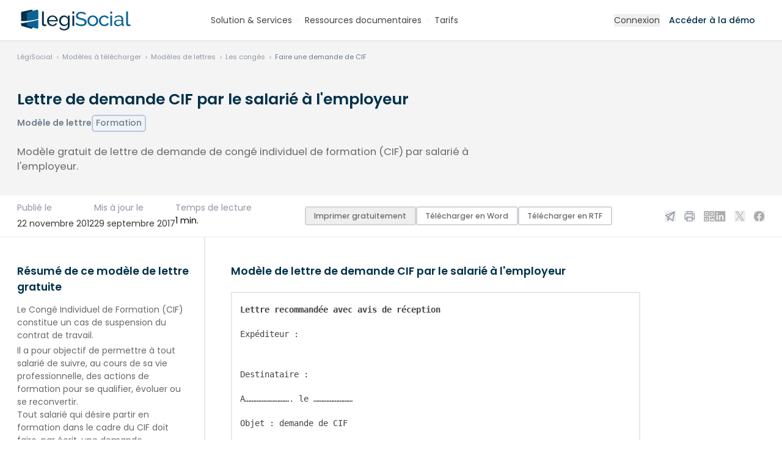

--- FILE ---
content_type: text/html; charset=UTF-8
request_url: https://www.legisocial.fr/modele-lettre/faire-une-demande-de-cif/modele-gratuit-lettre-demande-cif-employeur.html
body_size: 22787
content:
<!DOCTYPE html>
<html lang="fr">
<head>
<link rel="manifest" href="https://www.legisocial.fr/manifest.json">
<meta http-equiv="X-UA-Compatible" content="IE=edge"/>
<meta charset="utf-8"/>
<title>Lettre gratuite demande cif employeur</title>
<meta name="description" content="Modèle gratuit de lettre de demande de congé individuel de formation (CIF) par salarié à l'employeur."/>
<meta name="robots" content="max-snippet:-1, max-image-preview:large, max-video-preview:-1"/>
<meta name="viewport" content="width=device-width, initial-scale=1.0">
<link rel="shortcut icon" href="https://www.legisocial.fr/favicon.svg"/>
<meta name="google-site-verification" content="EJe3G8Ay7Ee4HLzZPxi5SP8GeDrQfLXeMmpymWMNbEA"/>
<meta property="fb:admins" content="535388164"/>
<meta property="fb:app_id" content="135611929821670"/>
<link rel="alternate" type="application/rss+xml" title="Toute l'actualité sociale avec LégiSocial" href="https://www.legisocial.fr/rss.xml"/>
<meta name="twitter:card" content="summary"/>
<meta name="twitter:site" content="@legisocial"/>
<meta name="twitter:title" content="Lettre de demande CIF par le salarié à l&#039;employeur"/>
<meta name="twitter:description" content="Modèle gratuit de lettre de demande de congé individuel de formation (CIF) par salarié à l'employeur."/>
<meta name="twitter:image" content="https://www.legisocial.fr/static/site_media/600/uploads/modeles/modeles-012.jpg"/>
<meta name="twitter:domain" content="https://www.legisocial.fr"/>
<meta name="twitter:creator" content="@legisocial"/>
<meta property="og:title" content="Lettre de demande CIF par le salarié à l&#039;employeur"/>
<meta property="og:site_name" content="LégiSocial"/>
<meta property="og:description" content="Modèle gratuit de lettre de demande de congé individuel de formation (CIF) par salarié à l'employeur."/>
<meta property="og:type" content="article"/>
<meta property="og:url" content="https://www.legisocial.fr/modele-lettre/faire-une-demande-de-cif/modele-gratuit-lettre-demande-cif-employeur.html"/>
<meta property="og:image" content="https://www.legisocial.fr/static/site_media/600/uploads/modeles/modeles-012.jpg"/>
<meta property="article:published_time" content="2012-11-22 19:09:27.000000"/>
<meta property="article:modified_time" content="2017-09-29 03:34:35.000000"/>
<link rel="canonical" href="https://www.legisocial.fr/modele-lettre/faire-une-demande-de-cif/modele-gratuit-lettre-demande-cif-employeur.html"/>
<link property="stylesheet" href="https://www.legisocial.fr/static/css/legisocial-ab866c247b.css" rel="stylesheet">
</head>
<body class="is-guest view_lettre   actualite  collecte noprint " id="basecontent" data-showform="1" vocab="http://schema.org/" typeof="WebPage">
<ins class="revive" data-revive-zoneid="5" data-revive-block="1" data-revive-purpose="" data-revive-id="82073693f824889de1bcd73d5b24f8ea"></ins>	<div id="printcopy" style="display:none">
<img src="https://www.legisocial.fr/static/images/xprint.png.pagespeed.ic.6wQTLEwNUP.webp" loading="lazy"/>
<img src="https://www.legisocial.fr/static/images/xprint.png.pagespeed.ic.6wQTLEwNUP.webp" loading="lazy"/>
<img src="https://www.legisocial.fr/static/images/xprint.png.pagespeed.ic.6wQTLEwNUP.webp" loading="lazy"/>
</div>
<header class="header-guest header white ">
<div class="px-4 max-w-full relative xl-px-0 xl:container">
<div id="search-autocomplete" style="display:none" class="search-autocomplete">
<form id="search-form" class=" relative" action="/recherche/">
<label class="hidden lg:label" for="searchinput" id="label-search">Je recherche</label>
<div class="input text-center rounded-lg lg:rounded-l-none lg:rounded-r-lg relative z-[140] ">
<textarea rows="1" autocomplete="off" type="search" placeholder="Que recherchez-vous ? Posez votre question..." class="lg:rounded-full lg:min-w-[400px] xl:min-w-[450px]  lg:pr-8 resize-none overflow-hidden" id="searchinput" name="q"></textarea>
</div>
<button type="submit" class="hidden lg:flex items-center justify-center absolute z-[150] right-2 top-1.5 print:hidden rounded-full w-[38px] h-[38px] bg-violet-400 hover:bg-gray-700">
<svg class="absolute w-6 h-6 lg:w-5 lg:h-5 stroke-white" xmlns="http://www.w3.org/2000/svg" width="24" height="24" viewbox="0 0 24 24"><g stroke-linecap="round" stroke-linejoin="round" stroke-width="1" fill="none" stroke="#000000" class=" stroke-white"><line x1="22" y1="22" x2="15.656" y2="15.656" stroke="#000000" class=" stroke-white"></line> <circle cx="10" cy="10" r="8"></circle></g></svg>
</button>
</form>
<div id="searchbar-autocomplete-results" style="display:none"></div>
</div>
<div class="lg:flex lg:items-center lg:justify-between gap-3">
<span class="relative w-full lg:w-auto flex items-center gap-1 lg:gap-2">
<a href="/" class="primary-item -ml-3 lg:ml-0" aria-label="Aller à l'accueil" title="Aller à l'accueil de LégiSocial">
<span class="logo-white"><svg class="w-[160px] lg:w-auto h-auto" width="186" height="34" viewBox="0 0 186 34" fill="none" xmlns="http://www.w3.org/2000/svg">
<path d="M22.3126 19.3472C15.1996 20.8875 10.1228 21.6591 6.62451 21.8608V24.5231C6.62451 25.525 7.2251 26.5047 7.99272 26.7192L22.6682 30.8141C24.1623 31.2307 25.4338 30.3826 25.4338 28.8987V18.6675C24.411 18.8915 23.3711 19.1179 22.3126 19.3472Z" fill="#2A7EAC"/>
<path d="M22.6682 0.0700159L7.99272 3.13719C7.2251 3.29719 6.62451 4.03085 6.62451 4.78143V18.4436C9.62586 19.3618 16.7656 18.5803 25.4338 16.9952V1.5052C25.4338 0.393726 24.1623 -0.242015 22.6682 0.0700159Z" fill="#2A7EAC"/>
<path d="M32.0712 0.0917863L17.3954 4.00123C16.6285 4.20522 16.0273 5.14054 16.0273 6.09727V24.5227C16.0273 25.5246 16.6285 26.5043 17.3954 26.7188L32.0712 30.8137C33.5651 31.2303 34.8366 30.3822 34.8366 28.8983V14.2237V1.92115C34.8366 0.504259 33.5651 -0.305893 32.0712 0.0917863Z" fill="white"/>
<mask id="mask0_200_1218" style="mask-type:luminance" maskUnits="userSpaceOnUse" x="0" y="-1" width="81" height="32">
<path d="M0 -0.00927734H80.9195V30.9196H0V-0.00927734Z" fill="#FFFFFE"/>
</mask>
<g mask="url(#mask0_200_1218)">
<path d="M78.3176 4.05029C78.3176 4.05029 47.1011 13.0326 25.4336 16.995C16.7654 18.5801 9.62564 19.3616 6.6243 18.4434C4.70545 17.8564 4.47808 16.5744 6.6243 14.3635V12.8372C0.3311 17.404 -4.46342 22.4991 6.6243 21.8602C10.1225 21.6585 15.1994 20.8869 22.3123 19.3466C23.3709 19.1173 24.4108 18.8909 25.4336 18.6669C69.9169 8.92249 80.9183 4.05029 80.9183 4.05029H78.3176Z" fill="#012B44"/>
</g>
<path d="M40.8438 2.83594H43.7775V22.1619C43.7775 22.7903 43.9494 23.2825 44.2943 23.6397C44.6386 23.9972 45.1219 24.1759 45.7445 24.1759C45.9888 24.1759 46.2779 24.1382 46.6114 24.0622C46.9447 23.9864 47.2556 23.8945 47.5447 23.7859L48.0115 26.0923C47.5224 26.287 46.9447 26.4495 46.2779 26.5794C45.6111 26.7094 45.0219 26.7744 44.5109 26.7744C43.3775 26.7744 42.4825 26.4605 41.8271 25.8324C41.1713 25.2045 40.8438 24.3275 40.8438 23.2013V2.83594Z" fill="white"/>
<path d="M63.8485 16.9314C63.7818 16.1305 63.576 15.3884 63.2319 14.7065C62.887 14.0243 62.4535 13.4453 61.9315 12.9686C61.409 12.4927 60.8031 12.1191 60.1145 11.848C59.4253 11.5776 58.692 11.4421 57.9143 11.4421C57.136 11.4421 56.4025 11.5776 55.7139 11.848C55.0247 12.1191 54.4189 12.4977 53.8969 12.9849C53.3744 13.4722 52.9518 14.0517 52.63 14.7226C52.3075 15.394 52.1133 16.1305 52.0466 16.9314H63.8485ZM57.8809 26.8703C56.5691 26.8703 55.369 26.6375 54.2803 26.1722C53.1911 25.7068 52.2576 25.0734 51.4799 24.2719C50.7014 23.4712 50.0963 22.5342 49.6627 21.4624C49.2293 20.3905 49.0127 19.2593 49.0127 18.0682C49.0127 16.8775 49.2293 15.7515 49.6627 14.6901C50.0963 13.6295 50.7072 12.6982 51.4965 11.8969C52.2852 11.0959 53.2243 10.4625 54.3135 9.99665C55.4024 9.53133 56.6025 9.29834 57.9143 9.29834C59.2253 9.29834 60.4199 9.53694 61.4981 10.013C62.5759 10.4895 63.4927 11.1228 64.2486 11.913C65.0039 12.7038 65.5874 13.6238 65.999 14.674C66.4099 15.7244 66.6156 16.8126 66.6156 17.9383C66.6156 18.1767 66.61 18.3929 66.599 18.5879C66.5875 18.7828 66.5709 18.9344 66.5491 19.0425H52.1133C52.1798 19.887 52.3799 20.656 52.7134 21.3488C53.0467 22.042 53.4802 22.6372 54.0136 23.1352C54.5469 23.6335 55.1522 24.0233 55.8305 24.3044C56.5082 24.5861 57.2249 24.7267 57.9808 24.7267C58.5143 24.7267 59.0363 24.6566 59.5478 24.5157C60.0588 24.3749 60.5366 24.1856 60.9815 23.9472C61.4257 23.7091 61.82 23.4169 62.1648 23.0702C62.5093 22.724 62.7703 22.3343 62.9483 21.9008L65.4821 22.5829C65.193 23.2113 64.7987 23.7847 64.2987 24.3044C63.7986 24.8242 63.2203 25.2739 62.5651 25.6526C61.9091 26.0314 61.1815 26.3294 60.3813 26.5457C59.5812 26.7617 58.7477 26.8703 57.8809 26.8703Z" fill="white"/>
<path d="M77.6825 24.4018C78.3044 24.4018 78.9045 24.2937 79.4827 24.0771C80.0604 23.8609 80.5937 23.5736 81.083 23.2164C81.5717 22.8591 81.983 22.4531 82.3165 21.9983C82.6498 21.5435 82.8717 21.0782 82.9833 20.6017V15.7295C82.7384 15.1449 82.4217 14.6145 82.033 14.138C81.644 13.662 81.205 13.2448 80.7162 12.8874C80.2271 12.5302 79.6995 12.2541 79.1326 12.0592C78.5659 11.8644 77.9934 11.7669 77.4157 11.7669C76.5266 11.7669 75.7321 11.9512 75.0319 12.319C74.3319 12.6874 73.7369 13.1747 73.2483 13.7808C72.7592 14.3872 72.3815 15.0749 72.1149 15.8432C71.8481 16.6121 71.7145 17.386 71.7145 18.1655C71.7145 19.0102 71.8698 19.8115 72.1815 20.5692C72.4924 21.3274 72.9148 21.9877 73.4483 22.5506C73.9817 23.1139 74.6095 23.5629 75.332 23.8985C76.054 24.2345 76.8375 24.4018 77.6825 24.4018ZM76.7821 26.7405C75.6038 26.7405 74.5204 26.5025 73.5317 26.026C72.5424 25.5498 71.6925 24.9109 70.9812 24.1096C70.2697 23.3086 69.7195 22.3881 69.331 21.3488C68.9418 20.3093 68.7476 19.2268 68.7476 18.1007C68.7476 16.91 68.9418 15.7783 69.331 14.7065C69.7195 13.6344 70.2697 12.6982 70.9812 11.8969C71.6925 11.0959 72.5424 10.4625 73.5317 9.99665C74.5204 9.53133 75.6154 9.29834 76.8157 9.29834C78.2826 9.29834 79.5492 9.64502 80.6163 10.3377C81.6831 11.0309 82.5831 11.9079 83.3166 12.9686V9.59073H85.9171V26.3507C85.9171 27.5633 85.6837 28.6296 85.2169 29.5502C84.7501 30.4703 84.1167 31.2442 83.3166 31.8725C82.5165 32.5004 81.5774 32.9767 80.4996 33.3016C79.4212 33.6265 78.271 33.7889 77.0491 33.7889C75.0705 33.7889 73.4649 33.4584 72.2314 32.7982C70.9979 32.1374 69.9697 31.2229 69.1476 30.0535L70.8479 28.592C71.5365 29.5877 72.4259 30.3348 73.5149 30.8331C74.6037 31.3311 75.782 31.5801 77.0491 31.5801C77.849 31.5801 78.6101 31.4715 79.3326 31.2554C80.0548 31.0386 80.683 30.7138 81.2163 30.2809C81.7497 29.8475 82.1775 29.3065 82.4998 28.657C82.8219 28.0072 82.9833 27.2384 82.9833 26.3507V23.3626C82.6498 23.8822 82.255 24.3533 81.7996 24.7754C81.344 25.1978 80.8496 25.555 80.3163 25.8473C79.7826 26.1397 79.2159 26.3619 78.616 26.5131C78.0158 26.6644 77.4042 26.7405 76.7821 26.7405Z" fill="white"/>
<path d="M90.5186 26.547H93.4523V9.592H90.5186V26.547ZM90.5186 6.40884H93.4523V2.83594H90.5186V6.40884Z" fill="white"/>
<path d="M110.268 7.44696C109.824 7.16579 109.323 6.91102 108.768 6.68364C108.212 6.45626 107.607 6.27261 106.951 6.13136C106.295 5.99094 105.612 5.92031 104.901 5.92031C103.055 5.92031 101.706 6.25627 100.85 6.92719C99.9943 7.59861 99.5667 8.51885 99.5667 9.68809C99.5667 10.3164 99.6885 10.8361 99.9332 11.2473C100.178 11.6588 100.561 12.0106 101.083 12.3028C101.605 12.5952 102.256 12.85 103.034 13.0661C103.811 13.2828 104.734 13.5102 105.801 13.7483C107.023 14.0082 108.129 14.306 109.118 14.6415C110.107 14.9774 110.952 15.3941 111.652 15.892C112.352 16.3904 112.886 16.9963 113.252 17.7109C113.619 18.4254 113.802 19.3024 113.802 20.3418C113.802 21.446 113.58 22.4044 113.135 23.2164C112.691 24.0284 112.085 24.6998 111.319 25.2301C110.552 25.7611 109.646 26.1507 108.601 26.3996C107.556 26.6482 106.423 26.7731 105.201 26.7731C103.378 26.7731 101.65 26.4969 100.017 25.9448C98.3832 25.3925 96.8993 24.5861 95.5659 23.525L96.9994 21.0565C97.3548 21.4247 97.8165 21.7929 98.3832 22.1607C98.9497 22.5291 99.5941 22.8592 100.317 23.1514C101.039 23.4438 101.817 23.6822 102.65 23.8659C103.484 24.0503 104.356 24.1421 105.268 24.1421C106.956 24.1421 108.268 23.8499 109.201 23.2651C110.135 22.6805 110.602 21.8034 110.602 20.634C110.602 19.9846 110.452 19.4379 110.152 18.9939C109.852 18.5503 109.412 18.1655 108.835 17.8408C108.257 17.516 107.54 17.2293 106.684 16.9801C105.829 16.7314 104.856 16.4767 103.767 16.2168C102.567 15.9356 101.511 15.6322 100.6 15.3073C99.6885 14.9825 98.9272 14.5928 98.3163 14.138C97.705 13.6833 97.2438 13.1311 96.9329 12.4815C96.6214 11.8319 96.4661 11.0524 96.4661 10.1429C96.4661 9.03846 96.6771 8.06409 97.0995 7.21958C97.5214 6.37508 98.1105 5.66043 98.8664 5.07581C99.6219 4.49118 100.522 4.05276 101.567 3.76037C102.611 3.46797 103.745 3.32178 104.968 3.32178C106.568 3.32178 108.012 3.56038 109.302 4.03642C110.59 4.51297 111.735 5.15187 112.736 5.95282L111.335 8.32381C111.068 8.02086 110.713 7.72863 110.268 7.44696Z" fill="#74A1BF"/>
<path d="M118.093 18.1332C118.093 19.0212 118.243 19.8438 118.543 20.6017C118.843 21.3599 119.254 22.0201 119.777 22.5829C120.299 23.1463 120.911 23.59 121.611 23.9147C122.311 24.2394 123.061 24.4018 123.861 24.4018C124.661 24.4018 125.411 24.2394 126.111 23.9147C126.812 23.59 127.428 23.1408 127.962 22.5668C128.495 21.9934 128.912 21.3218 129.212 20.5528C129.512 19.7846 129.662 18.9562 129.662 18.0682C129.662 17.2024 129.512 16.3847 129.212 15.6158C128.912 14.8475 128.495 14.1761 127.962 13.6021C127.428 13.0285 126.812 12.5789 126.111 12.2541C125.411 11.9292 124.661 11.7669 123.861 11.7669C123.061 11.7669 122.311 11.9348 121.611 12.2703C120.911 12.6064 120.299 13.061 119.777 13.6344C119.254 14.2086 118.843 14.8799 118.543 15.6483C118.243 16.4173 118.093 17.2454 118.093 18.1332ZM123.861 26.8703C122.549 26.8703 121.355 26.6319 120.277 26.1558C119.199 25.6799 118.277 25.0409 117.51 24.2394C116.743 23.4387 116.148 22.5074 115.726 21.446C115.304 20.3855 115.093 19.2699 115.093 18.1007C115.093 16.91 115.31 15.7838 115.743 14.7226C116.176 13.662 116.777 12.7307 117.543 11.9292C118.31 11.1284 119.232 10.4895 120.31 10.013C121.388 9.53694 122.572 9.29834 123.861 9.29834C125.15 9.29834 126.339 9.53694 127.428 10.013C128.517 10.4895 129.445 11.1284 130.212 11.9292C130.979 12.7307 131.579 13.662 132.012 14.7226C132.446 15.7838 132.662 16.91 132.662 18.1007C132.662 19.2699 132.451 20.3855 132.029 21.446C131.606 22.5074 131.006 23.4387 130.229 24.2394C129.451 25.0409 128.523 25.6799 127.445 26.1558C126.367 26.6319 125.172 26.8703 123.861 26.8703Z" fill="#74A1BF"/>
<path d="M133.953 18.0356C133.953 16.8451 134.164 15.7189 134.586 14.6576C135.008 13.5969 135.608 12.6713 136.386 11.8805C137.164 11.0903 138.092 10.4625 139.17 9.99665C140.248 9.53133 141.454 9.29834 142.787 9.29834C144.521 9.29834 146.016 9.67192 147.271 10.4189C148.527 11.1661 149.477 12.1678 150.122 13.4234L147.255 14.3004C146.81 13.4996 146.188 12.8769 145.388 12.4327C144.588 11.9891 143.698 11.7669 142.721 11.7669C141.921 11.7669 141.165 11.9243 140.454 12.2379C139.742 12.5521 139.131 12.9905 138.62 13.5534C138.108 14.1167 137.703 14.7769 137.403 15.5346C137.103 16.2928 136.953 17.1263 136.953 18.0356C136.953 18.9239 137.108 19.7572 137.42 20.5367C137.731 21.3162 138.148 21.9934 138.67 22.5668C139.192 23.1408 139.804 23.59 140.504 23.9147C141.204 24.2394 141.954 24.4018 142.754 24.4018C143.265 24.4018 143.771 24.332 144.271 24.1908C144.771 24.0503 145.227 23.8609 145.638 23.6225C146.049 23.3842 146.41 23.1083 146.722 22.7941C147.033 22.4805 147.255 22.1395 147.388 21.7709L150.256 22.6154C149.989 23.2438 149.616 23.8172 149.138 24.337C148.66 24.8566 148.099 25.3008 147.455 25.6686C146.81 26.0372 146.093 26.3294 145.305 26.5457C144.515 26.7617 143.688 26.8703 142.821 26.8703C141.509 26.8703 140.309 26.6319 139.22 26.1558C138.131 25.6799 137.197 25.0409 136.42 24.2394C135.641 23.4387 135.036 22.5017 134.603 21.43C134.169 20.3581 133.953 19.2268 133.953 18.0356Z" fill="#74A1BF"/>
<path d="M152.445 26.547H155.379V9.592H152.445V26.547ZM152.445 6.40884H155.379V2.83594H152.445V6.40884Z" fill="#74A1BF"/>
<path d="M165.414 24.7267C166.347 24.7267 167.259 24.5318 168.148 24.1421C169.036 23.7523 169.737 23.2763 170.248 22.7129C170.67 22.2367 170.882 21.7929 170.882 21.3812V18.8802C170.193 18.6203 169.465 18.4203 168.698 18.2792C167.931 18.1386 167.192 18.0682 166.481 18.0682C164.969 18.0682 163.758 18.366 162.847 18.9613C161.935 19.5572 161.48 20.3743 161.48 21.4137C161.48 21.8472 161.568 22.2636 161.747 22.6641C161.924 23.0651 162.18 23.4169 162.513 23.7198C162.847 24.0233 163.258 24.2668 163.747 24.4506C164.236 24.635 164.791 24.7267 165.414 24.7267ZM164.681 26.8703C163.814 26.8703 163.014 26.735 162.28 26.4644C161.547 26.1939 160.913 25.826 160.38 25.36C159.846 24.8947 159.429 24.3426 159.13 23.7035C158.829 23.0651 158.68 22.388 158.68 21.6734C158.68 20.8726 158.857 20.1418 159.213 19.4811C159.568 18.8208 160.074 18.2581 160.73 17.7921C161.385 17.3268 162.164 16.9694 163.064 16.7202C163.964 16.4715 164.947 16.3468 166.014 16.3468C166.859 16.3468 167.714 16.4227 168.581 16.574C169.448 16.7258 170.215 16.9314 170.882 17.1911V15.827C170.882 14.4415 170.482 13.3534 169.682 12.5627C168.881 11.7725 167.748 11.3771 166.281 11.3771C164.525 11.3771 162.68 12.038 160.746 13.3585L159.78 11.5071C160.913 10.7712 162.035 10.2189 163.147 9.85045C164.258 9.48249 165.414 9.29834 166.614 9.29834C168.836 9.29834 170.593 9.89418 171.882 11.0847C173.171 12.2759 173.815 13.9544 173.815 16.1194V23.0377C173.815 23.7091 174.126 24.0558 174.75 24.0771V26.5457C174.526 26.5886 174.316 26.6213 174.116 26.6429C173.915 26.6644 173.727 26.6756 173.549 26.6756C173.059 26.6756 172.582 26.5457 172.116 26.2857C171.648 26.026 171.393 25.5824 171.349 24.9541L171.281 23.7523C170.882 24.2719 170.426 24.7267 169.915 25.1164C169.403 25.5064 168.859 25.8311 168.281 26.091C167.703 26.3507 167.109 26.5457 166.498 26.6756C165.886 26.8055 165.281 26.8703 164.681 26.8703Z" fill="#74A1BF"/>
<path d="M178.618 2.83594H181.552V22.1619C181.552 22.7903 181.724 23.2825 182.068 23.6397C182.412 23.9972 182.896 24.1759 183.518 24.1759C183.764 24.1759 184.051 24.1382 184.385 24.0622C184.719 23.9864 185.03 23.8945 185.318 23.7859L185.786 26.0923C185.296 26.287 184.719 26.4495 184.051 26.5794C183.386 26.7094 182.796 26.7744 182.285 26.7744C181.152 26.7744 180.256 26.4605 179.602 25.8324C178.945 25.2045 178.618 24.3275 178.618 23.2013V2.83594Z" fill="#74A1BF"/>
</svg></span>
<span class="logo-color"><svg class="w-[160px] lg:w-auto h-auto" width="186" height="34" viewBox="0 0 186 34" fill="none" xmlns="http://www.w3.org/2000/svg">
<g clip-path="url(#clip0_541_430)">
<path d="M22.3126 19.3477C15.1996 20.888 10.1228 21.6596 6.62451 21.8613V24.5236C6.62451 25.5255 7.2251 26.5052 7.99272 26.7197L22.6682 30.8146C24.1623 31.2312 25.4338 30.3831 25.4338 28.8992V18.668C24.411 18.892 23.3711 19.1184 22.3126 19.3477Z" fill="#082F48"/>
<path d="M22.6682 0.0695276L7.99272 3.1367C7.2251 3.2967 6.62451 4.03036 6.62451 4.78094V18.4431C9.62586 19.3613 16.7656 18.5798 25.4338 16.9947V1.50471C25.4338 0.393238 24.1623 -0.242503 22.6682 0.0695276Z" fill="#082F48"/>
<path d="M32.0712 0.0912981L17.3954 4.00074C16.6285 4.20473 16.0273 5.14005 16.0273 6.09678V24.5222C16.0273 25.5241 16.6285 26.5038 17.3954 26.7183L32.0712 30.8132C33.5651 31.2298 34.8366 30.3817 34.8366 28.8978V14.2232V1.92066C34.8366 0.503771 33.5651 -0.306381 32.0712 0.0912981Z" fill="#0A6394"/>
<mask id="mask0_541_430" style="mask-type:luminance" maskUnits="userSpaceOnUse" x="0" y="-1" width="81" height="32">
<path d="M0 -0.00878906H80.9195V30.9201H0V-0.00878906Z" fill="#FFFFFE"/>
</mask>
<g mask="url(#mask0_541_430)">
<path d="M78.3176 4.05078C78.3176 4.05078 47.1011 13.0331 25.4336 16.9955C16.7654 18.5806 9.62564 19.3621 6.6243 18.4439C4.70545 17.8569 4.47808 16.5749 6.6243 14.364V12.8377C0.331098 17.4045 -4.46342 22.4996 6.6243 21.8607C10.1225 21.659 15.1994 20.8874 22.3123 19.3471C23.3709 19.1178 24.4108 18.8914 25.4336 18.6674C69.9169 8.92298 80.9183 4.05078 80.9183 4.05078H78.3176Z" fill="white"/>
</g>
<path d="M40.8438 2.83594H43.7775V22.1619C43.7775 22.7903 43.9494 23.2825 44.2943 23.6397C44.6386 23.9972 45.1218 24.1759 45.7444 24.1759C45.9887 24.1759 46.2779 24.1382 46.6114 24.0622C46.9447 23.9864 47.2556 23.8945 47.5447 23.7859L48.0115 26.0923C47.5224 26.287 46.9447 26.4495 46.2779 26.5794C45.6111 26.7094 45.0218 26.7744 44.5108 26.7744C43.3774 26.7744 42.4824 26.4605 41.827 25.8324C41.1712 25.2045 40.8438 24.3275 40.8438 23.2013V2.83594Z" fill="#082F48"/>
<path d="M63.8485 16.9319C63.7818 16.131 63.576 15.3889 63.2319 14.707C62.887 14.0248 62.4535 13.4458 61.9315 12.9691C61.409 12.4932 60.8031 12.1196 60.1145 11.8485C59.4253 11.5781 58.692 11.4426 57.9143 11.4426C57.136 11.4426 56.4025 11.5781 55.7139 11.8485C55.0247 12.1196 54.4189 12.4982 53.8969 12.9854C53.3744 13.4727 52.9518 14.0522 52.63 14.7231C52.3075 15.3945 52.1133 16.131 52.0466 16.9319H63.8485ZM57.8809 26.8708C56.5691 26.8708 55.369 26.638 54.2803 26.1727C53.1911 25.7073 52.2576 25.0739 51.4799 24.2724C50.7014 23.4717 50.0963 22.5347 49.6627 21.4629C49.2293 20.391 49.0127 19.2598 49.0127 18.0687C49.0127 16.878 49.2293 15.752 49.6627 14.6906C50.0963 13.63 50.7072 12.6987 51.4965 11.8974C52.2852 11.0964 53.2243 10.463 54.3135 9.99714C55.4024 9.53182 56.6025 9.29883 57.9143 9.29883C59.2253 9.29883 60.4199 9.53743 61.4981 10.0135C62.5759 10.49 63.4927 11.1233 64.2486 11.9135C65.0039 12.7043 65.5874 13.6243 65.999 14.6745C66.4099 15.7249 66.6156 16.8131 66.6156 17.9388C66.6156 18.1772 66.61 18.3934 66.599 18.5884C66.5875 18.7833 66.5709 18.9349 66.5491 19.043H52.1133C52.1798 19.8875 52.3799 20.6565 52.7134 21.3493C53.0467 22.0425 53.4802 22.6377 54.0136 23.1357C54.5469 23.634 55.1522 24.0238 55.8305 24.3049C56.5082 24.5866 57.2249 24.7272 57.9808 24.7272C58.5143 24.7272 59.0363 24.6571 59.5478 24.5162C60.0588 24.3754 60.5366 24.1861 60.9815 23.9477C61.4257 23.7096 61.82 23.4174 62.1648 23.0707C62.5093 22.7245 62.7703 22.3348 62.9483 21.9013L65.4821 22.5834C65.193 23.2118 64.7987 23.7852 64.2987 24.3049C63.7986 24.8247 63.2203 25.2744 62.5651 25.6531C61.9091 26.0319 61.1815 26.3299 60.3813 26.5462C59.5812 26.7622 58.7477 26.8708 57.8809 26.8708Z" fill="#082F48"/>
<path d="M77.6825 24.4023C78.3044 24.4023 78.9045 24.2942 79.4827 24.0776C80.0604 23.8614 80.5937 23.5741 81.083 23.2169C81.5717 22.8596 81.983 22.4536 82.3165 21.9988C82.6498 21.544 82.8717 21.0787 82.9833 20.6022V15.73C82.7384 15.1454 82.4217 14.615 82.033 14.1385C81.644 13.6625 81.205 13.2453 80.7162 12.8879C80.2271 12.5307 79.6995 12.2546 79.1326 12.0597C78.5659 11.8649 77.9934 11.7674 77.4157 11.7674C76.5266 11.7674 75.7321 11.9517 75.0319 12.3195C74.3319 12.6879 73.7369 13.1752 73.2483 13.7813C72.7592 14.3877 72.3815 15.0754 72.1149 15.8437C71.8481 16.6126 71.7145 17.3865 71.7145 18.166C71.7145 19.0107 71.8698 19.812 72.1815 20.5697C72.4924 21.3279 72.9148 21.9882 73.4483 22.5511C73.9817 23.1144 74.6095 23.5634 75.332 23.899C76.054 24.235 76.8375 24.4023 77.6825 24.4023ZM76.7821 26.741C75.6038 26.741 74.5204 26.503 73.5317 26.0265C72.5424 25.5503 71.6925 24.9114 70.9812 24.1101C70.2697 23.3091 69.7195 22.3886 69.331 21.3493C68.9418 20.3098 68.7476 19.2273 68.7476 18.1012C68.7476 16.9105 68.9418 15.7788 69.331 14.707C69.7195 13.6349 70.2697 12.6987 70.9812 11.8974C71.6925 11.0964 72.5424 10.463 73.5317 9.99714C74.5204 9.53182 75.6154 9.29883 76.8157 9.29883C78.2826 9.29883 79.5492 9.64551 80.6163 10.3382C81.6831 11.0314 82.5831 11.9084 83.3166 12.9691V9.59122H85.9171V26.3512C85.9171 27.5638 85.6837 28.6301 85.2169 29.5507C84.7501 30.4708 84.1167 31.2447 83.3166 31.873C82.5165 32.5009 81.5774 32.9772 80.4996 33.3021C79.4212 33.627 78.271 33.7894 77.0491 33.7894C75.0705 33.7894 73.4649 33.4589 72.2314 32.7987C70.9979 32.1379 69.9697 31.2234 69.1476 30.054L70.8479 28.5925C71.5365 29.5882 72.4259 30.3353 73.5149 30.8336C74.6037 31.3316 75.782 31.5806 77.0491 31.5806C77.849 31.5806 78.6101 31.472 79.3326 31.2559C80.0548 31.0391 80.683 30.7143 81.2163 30.2814C81.7497 29.848 82.1775 29.307 82.4998 28.6575C82.8219 28.0077 82.9833 27.2389 82.9833 26.3512V23.3631C82.6498 23.8827 82.255 24.3538 81.7996 24.7759C81.344 25.1983 80.8496 25.5555 80.3163 25.8478C79.7826 26.1402 79.2159 26.3624 78.616 26.5136C78.0158 26.6649 77.4042 26.741 76.7821 26.741Z" fill="#082F48"/>
<path d="M90.5186 26.547H93.4523V9.592H90.5186V26.547ZM90.5186 6.40884H93.4523V2.83594H90.5186V6.40884Z" fill="#082F48"/>
<path d="M110.268 7.44745C109.824 7.16628 109.323 6.91151 108.768 6.68413C108.212 6.45675 107.607 6.2731 106.951 6.13185C106.295 5.99143 105.612 5.9208 104.901 5.9208C103.055 5.9208 101.706 6.25676 100.85 6.92768C99.9943 7.5991 99.5667 8.51934 99.5667 9.68858C99.5667 10.3169 99.6885 10.8366 99.9332 11.2478C100.178 11.6593 100.561 12.0111 101.083 12.3033C101.605 12.5957 102.256 12.8505 103.034 13.0666C103.811 13.2833 104.734 13.5107 105.801 13.7488C107.023 14.0087 108.129 14.3065 109.118 14.642C110.107 14.9779 110.952 15.3946 111.652 15.8925C112.352 16.3909 112.886 16.9968 113.252 17.7114C113.619 18.4259 113.802 19.3029 113.802 20.3423C113.802 21.4465 113.58 22.4049 113.135 23.2169C112.691 24.0289 112.085 24.7003 111.319 25.2306C110.552 25.7616 109.646 26.1512 108.601 26.4001C107.556 26.6487 106.423 26.7736 105.201 26.7736C103.378 26.7736 101.65 26.4974 100.017 25.9453C98.3832 25.393 96.8993 24.5866 95.5659 23.5255L96.9994 21.057C97.3548 21.4252 97.8165 21.7934 98.3832 22.1612C98.9497 22.5296 99.5941 22.8597 100.317 23.1519C101.039 23.4443 101.817 23.6827 102.65 23.8664C103.484 24.0508 104.356 24.1426 105.268 24.1426C106.956 24.1426 108.268 23.8504 109.201 23.2656C110.135 22.681 110.602 21.8039 110.602 20.6345C110.602 19.9851 110.452 19.4384 110.152 18.9944C109.852 18.5508 109.412 18.166 108.835 17.8413C108.257 17.5165 107.54 17.2298 106.684 16.9806C105.829 16.7319 104.856 16.4772 103.767 16.2173C102.567 15.9361 101.511 15.6327 100.6 15.3078C99.6885 14.983 98.9272 14.5933 98.3163 14.1385C97.705 13.6838 97.2438 13.1316 96.9329 12.482C96.6214 11.8324 96.4661 11.0529 96.4661 10.1434C96.4661 9.03895 96.6771 8.06458 97.0995 7.22007C97.5214 6.37557 98.1105 5.66092 98.8664 5.0763C99.6219 4.49167 100.522 4.05325 101.567 3.76086C102.611 3.46846 103.745 3.32227 104.968 3.32227C106.568 3.32227 108.012 3.56087 109.302 4.03691C110.59 4.51346 111.735 5.15236 112.736 5.95331L111.335 8.3243C111.068 8.02135 110.713 7.72912 110.268 7.44745Z" fill="#0A6394"/>
<path d="M118.093 18.1337C118.093 19.0217 118.243 19.8443 118.543 20.6022C118.843 21.3604 119.254 22.0206 119.777 22.5834C120.299 23.1468 120.911 23.5905 121.611 23.9152C122.311 24.2399 123.061 24.4023 123.861 24.4023C124.661 24.4023 125.411 24.2399 126.111 23.9152C126.812 23.5905 127.428 23.1413 127.962 22.5673C128.495 21.9939 128.912 21.3223 129.212 20.5533C129.512 19.7851 129.662 18.9567 129.662 18.0687C129.662 17.2029 129.512 16.3852 129.212 15.6163C128.912 14.848 128.495 14.1766 127.962 13.6026C127.428 13.029 126.812 12.5794 126.111 12.2546C125.411 11.9297 124.661 11.7674 123.861 11.7674C123.061 11.7674 122.311 11.9353 121.611 12.2708C120.911 12.6069 120.299 13.0615 119.777 13.6349C119.254 14.2091 118.843 14.8804 118.543 15.6488C118.243 16.4178 118.093 17.2459 118.093 18.1337ZM123.861 26.8708C122.549 26.8708 121.355 26.6324 120.277 26.1563C119.199 25.6804 118.277 25.0414 117.51 24.2399C116.743 23.4392 116.148 22.5079 115.726 21.4465C115.304 20.386 115.093 19.2704 115.093 18.1012C115.093 16.9105 115.31 15.7843 115.743 14.7231C116.176 13.6625 116.777 12.7312 117.543 11.9297C118.31 11.1289 119.232 10.49 120.31 10.0135C121.388 9.53743 122.572 9.29883 123.861 9.29883C125.15 9.29883 126.339 9.53743 127.428 10.0135C128.517 10.49 129.445 11.1289 130.212 11.9297C130.979 12.7312 131.579 13.6625 132.012 14.7231C132.446 15.7843 132.662 16.9105 132.662 18.1012C132.662 19.2704 132.451 20.386 132.029 21.4465C131.606 22.5079 131.006 23.4392 130.229 24.2399C129.451 25.0414 128.523 25.6804 127.445 26.1563C126.367 26.6324 125.172 26.8708 123.861 26.8708Z" fill="#0A6394"/>
<path d="M133.953 18.0361C133.953 16.8456 134.164 15.7194 134.586 14.6581C135.008 13.5974 135.608 12.6718 136.386 11.881C137.164 11.0908 138.092 10.463 139.17 9.99714C140.248 9.53182 141.454 9.29883 142.787 9.29883C144.521 9.29883 146.016 9.67241 147.271 10.4194C148.527 11.1666 149.477 12.1683 150.122 13.4239L147.255 14.3009C146.81 13.5001 146.188 12.8774 145.388 12.4332C144.588 11.9896 143.698 11.7674 142.721 11.7674C141.921 11.7674 141.165 11.9248 140.454 12.2384C139.742 12.5526 139.131 12.991 138.62 13.5539C138.108 14.1172 137.703 14.7774 137.403 15.5351C137.103 16.2933 136.953 17.1268 136.953 18.0361C136.953 18.9244 137.108 19.7577 137.42 20.5372C137.731 21.3167 138.148 21.9939 138.67 22.5673C139.192 23.1413 139.804 23.5905 140.504 23.9152C141.204 24.2399 141.954 24.4023 142.754 24.4023C143.265 24.4023 143.771 24.3325 144.271 24.1913C144.771 24.0508 145.227 23.8614 145.638 23.623C146.049 23.3847 146.41 23.1088 146.722 22.7946C147.033 22.481 147.255 22.14 147.388 21.7714L150.256 22.6159C149.989 23.2443 149.616 23.8177 149.138 24.3375C148.66 24.8571 148.099 25.3013 147.455 25.6691C146.81 26.0377 146.093 26.3299 145.305 26.5462C144.515 26.7622 143.688 26.8708 142.821 26.8708C141.509 26.8708 140.309 26.6324 139.22 26.1563C138.131 25.6804 137.197 25.0414 136.42 24.2399C135.641 23.4392 135.036 22.5022 134.603 21.4305C134.169 20.3586 133.953 19.2273 133.953 18.0361Z" fill="#0A6394"/>
<path d="M152.445 26.547H155.379V9.592H152.445V26.547ZM152.445 6.40884H155.379V2.83594H152.445V6.40884Z" fill="#0A6394"/>
<path d="M165.414 24.7272C166.347 24.7272 167.259 24.5323 168.148 24.1426C169.036 23.7528 169.737 23.2768 170.248 22.7134C170.67 22.2372 170.882 21.7934 170.882 21.3817V18.8807C170.193 18.6208 169.465 18.4208 168.698 18.2797C167.931 18.1391 167.192 18.0687 166.481 18.0687C164.969 18.0687 163.758 18.3665 162.847 18.9618C161.935 19.5577 161.48 20.3748 161.48 21.4142C161.48 21.8477 161.568 22.2641 161.747 22.6646C161.924 23.0656 162.18 23.4174 162.513 23.7203C162.847 24.0238 163.258 24.2673 163.747 24.4511C164.236 24.6355 164.791 24.7272 165.414 24.7272ZM164.681 26.8708C163.814 26.8708 163.014 26.7355 162.28 26.4649C161.547 26.1944 160.913 25.8265 160.38 25.3605C159.846 24.8952 159.429 24.3431 159.13 23.704C158.829 23.0656 158.68 22.3885 158.68 21.6739C158.68 20.8731 158.857 20.1423 159.213 19.4816C159.568 18.8213 160.074 18.2586 160.73 17.7926C161.385 17.3273 162.164 16.9699 163.064 16.7207C163.964 16.472 164.947 16.3473 166.014 16.3473C166.859 16.3473 167.714 16.4232 168.581 16.5745C169.448 16.7263 170.215 16.9319 170.882 17.1916V15.8275C170.882 14.442 170.482 13.3539 169.682 12.5632C168.881 11.773 167.748 11.3776 166.281 11.3776C164.525 11.3776 162.68 12.0385 160.746 13.359L159.78 11.5076C160.913 10.7717 162.035 10.2194 163.147 9.85094C164.258 9.48298 165.414 9.29883 166.614 9.29883C168.836 9.29883 170.593 9.89467 171.882 11.0852C173.171 12.2764 173.815 13.9549 173.815 16.1199V23.0382C173.815 23.7096 174.126 24.0563 174.75 24.0776V26.5462C174.526 26.5891 174.316 26.6218 174.116 26.6434C173.915 26.6649 173.727 26.6761 173.549 26.6761C173.059 26.6761 172.582 26.5462 172.116 26.2862C171.648 26.0265 171.393 25.5829 171.349 24.9546L171.281 23.7528C170.882 24.2724 170.426 24.7272 169.915 25.1169C169.403 25.5069 168.859 25.8316 168.281 26.0915C167.703 26.3512 167.109 26.5462 166.498 26.6761C165.886 26.806 165.281 26.8708 164.681 26.8708Z" fill="#0A6394"/>
<path d="M178.618 2.83594H181.552V22.1619C181.552 22.7903 181.724 23.2825 182.068 23.6397C182.412 23.9972 182.896 24.1759 183.518 24.1759C183.764 24.1759 184.051 24.1382 184.385 24.0622C184.719 23.9864 185.03 23.8945 185.318 23.7859L185.786 26.0923C185.296 26.287 184.719 26.4495 184.051 26.5794C183.386 26.7094 182.796 26.7744 182.285 26.7744C181.152 26.7744 180.256 26.4605 179.602 25.8324C178.945 25.2045 178.618 24.3275 178.618 23.2013V2.83594Z" fill="#0A6394"/>
</g>
<defs>
<clipPath id="clip0_541_430">
<rect width="186" height="34" fill="white"/>
</clipPath>
</defs>
</svg>
</span>
</a>
<span class="js-fiscal z-[1010] cursor-pointer"><svg class="w-6 h-6 lg:w-6 lg:h-6 stroke-gray-200" xmlns="http://www.w3.org/2000/svg" width="24" height="24" viewbox="0 0 24 24"><g stroke-linecap="round" stroke-linejoin="round" stroke-width="1" fill="none" stroke="#444444" class=" stroke-gray-200"><polyline points="16,10 12,14 8,10 " transform="translate(0, 0)"></polyline></g></svg></span>
<div id="fiscal" class="p-2 bg-white rounded-lg absolute top-10 left-[70px] lg:left-auto lg:right-0 lg:pr-[32px] z-100" style="display:none">
<a href="https://www.legifiscal.fr/" aria-label="LégiFiscal"><svg class="w-[76px] lg:w-auto h-auto" width="87" height="25" viewBox="0 0 87 25" fill="none" xmlns="http://www.w3.org/2000/svg">
<path fill-rule="evenodd" clip-rule="evenodd" d="M0.850586 24.0546V0.815918H16.3081V3.43443H3.81702V11.1915H14.3305V13.6463H3.81702V24.0546H0.850586Z" fill="#B4A8A9"/>
<path fill-rule="evenodd" clip-rule="evenodd" d="M19.4717 24.055H22.372V6.96962H19.4717V24.055ZM19.4717 3.76199H22.372V0.161621H19.4717V3.76199Z" fill="#B4A8A9"/>
<path fill-rule="evenodd" clip-rule="evenodd" d="M33.0178 24.3817C31.6335 24.3817 30.2709 24.169 28.9309 23.7434C27.5904 23.3177 26.4368 22.7017 25.4702 21.8941L26.7226 19.9631C27.7329 20.727 28.7439 21.2998 29.7549 21.6814C30.7653 22.0635 31.8312 22.2542 32.9517 22.2542C34.2042 22.2542 35.1981 22.0086 35.9345 21.5176C36.6704 21.0268 37.0387 20.3342 37.0387 19.4392C37.0387 19.0251 36.9398 18.6701 36.742 18.3757C36.5441 18.081 36.2476 17.8248 35.8523 17.6065C35.4567 17.3885 34.951 17.1923 34.336 17.0172C33.7207 16.8429 33.0064 16.6572 32.1937 16.4608C31.1606 16.1991 30.2709 15.9484 29.5241 15.7081C28.7769 15.4682 28.1615 15.1843 27.6783 14.8571C27.195 14.5297 26.8432 14.1369 26.6237 13.6787C26.4038 13.2204 26.2942 12.6534 26.2942 11.9767C26.2942 11.1257 26.4641 10.3678 26.805 9.70204C27.1456 9.0366 27.6125 8.48024 28.2057 8.03279C28.7991 7.58568 29.4963 7.24714 30.2987 7.01801C31.1005 6.78888 31.963 6.67432 32.8859 6.67432C34.1821 6.67432 35.3908 6.882 36.5113 7.29635C37.6318 7.71105 38.5763 8.25677 39.3458 8.93284L38.0274 10.6674C37.3025 10.0349 36.4891 9.56037 35.5884 9.24378C34.6873 8.92769 33.7644 8.76906 32.8199 8.76906C31.7652 8.76906 30.8698 8.9932 30.1338 9.44015C29.3974 9.8876 29.0299 10.6021 29.0299 11.5839C29.0299 11.9767 29.1007 12.3041 29.244 12.5658C29.3865 12.8279 29.6229 13.0568 29.9526 13.2532C30.2821 13.4496 30.7049 13.6245 31.2214 13.777C31.7374 13.9298 32.3585 14.0936 33.0836 14.268C34.2258 14.5297 35.2202 14.7972 36.0664 15.0698C36.912 15.3429 37.6154 15.6645 38.1758 16.0353C38.736 16.4066 39.1531 16.8429 39.4282 17.3446C39.7026 17.8467 39.8401 18.4575 39.8401 19.1774C39.8401 20.7705 39.2248 22.0362 37.9945 22.9742C36.7636 23.9128 35.105 24.3817 33.0178 24.3817Z" fill="#B4A8A9"/>
<path fill-rule="evenodd" clip-rule="evenodd" d="M42.0811 15.479C42.0811 14.2791 42.2897 13.1443 42.7073 12.075C43.1243 11.0061 43.7177 10.0733 44.4871 9.27654C45.2559 8.48024 46.1731 7.84756 47.239 7.37816C48.3046 6.9091 49.4969 6.67432 50.8151 6.67432C52.5289 6.67432 54.0064 7.05077 55.2479 7.80366C56.4891 8.55639 57.4284 9.56586 58.066 10.8312L55.2317 11.715C54.7918 10.9079 54.1768 10.2803 53.3859 9.83289C52.5949 9.38594 51.7159 9.16197 50.7491 9.16197C49.9583 9.16197 49.2111 9.32043 48.5078 9.63652C47.8045 9.95311 47.2005 10.3949 46.6952 10.9621C46.1896 11.5299 45.7889 12.1952 45.4924 12.9587C45.1957 13.7228 45.0475 14.5624 45.0475 15.479C45.0475 16.3739 45.2008 17.2137 45.5088 17.9992C45.8162 18.7849 46.2282 19.4669 46.7448 20.0449C47.2606 20.6232 47.8654 21.0758 48.5574 21.4032C49.2496 21.7304 49.9911 21.8941 50.7821 21.8941C51.2872 21.8941 51.7874 21.8236 52.2818 21.6814C52.7762 21.5397 53.2261 21.349 53.6332 21.1086C54.0394 20.8688 54.3962 20.5905 54.7042 20.274C55.0117 19.9578 55.2317 19.6142 55.3634 19.2431L58.1979 20.094C57.934 20.727 57.5659 21.3049 57.0937 21.8287C56.621 22.3523 56.0663 22.7998 55.4292 23.1707C54.7918 23.5418 54.0831 23.8365 53.3035 24.0543C52.5232 24.2723 51.705 24.3817 50.8481 24.3817C49.5513 24.3817 48.3649 24.1414 47.2884 23.6616C46.2118 23.1819 45.2889 22.538 44.5201 21.7304C43.7505 20.9233 43.1521 19.9792 42.7238 18.8993C42.2954 17.8191 42.0811 16.6793 42.0811 15.479Z" fill="#B4A8A9"/>
<path fill-rule="evenodd" clip-rule="evenodd" d="M66.7998 22.2215C67.7225 22.2215 68.6233 22.0249 69.5023 21.6323C70.3809 21.2394 71.073 20.7599 71.5788 20.1922C71.9959 19.7124 72.2049 19.2649 72.2049 18.85V16.33C71.5236 16.0681 70.8043 15.8666 70.0462 15.7244C69.2882 15.5827 68.5573 15.5117 67.8543 15.5117C66.3599 15.5117 65.1626 15.8118 64.2618 16.4118C63.3608 17.0122 62.9106 17.8356 62.9106 18.883C62.9106 19.3198 62.9982 19.7396 63.1742 20.143C63.3498 20.5469 63.6028 20.9014 63.9325 21.2068C64.2618 21.5126 64.6682 21.758 65.1519 21.9433C65.6349 22.1288 66.1843 22.2215 66.7998 22.2215ZM66.0748 24.3817C65.2177 24.3817 64.4267 24.2452 63.7017 23.9725C62.9766 23.7 62.3502 23.3292 61.823 22.8596C61.2957 22.3906 60.8837 21.8344 60.587 21.1904C60.2904 20.5469 60.1421 19.8648 60.1421 19.1447C60.1421 18.3376 60.3177 17.6015 60.6693 16.9354C61.0206 16.2701 61.5206 15.7029 62.169 15.2334C62.8169 14.7645 63.5862 14.4045 64.4761 14.1534C65.366 13.9027 66.3383 13.777 67.393 13.777C68.2278 13.777 69.0739 13.8536 69.9308 14.0061C70.7877 14.1589 71.5457 14.3661 72.2049 14.628V13.2532C72.2049 11.8571 71.8094 10.7605 71.0184 9.96392C70.2273 9.16746 69.1068 8.76906 67.6567 8.76906C65.9207 8.76906 64.0971 9.435 62.1855 10.7657L61.2297 8.90009C62.3502 8.1585 63.4595 7.60214 64.5585 7.23084C65.6569 6.86005 66.7998 6.67432 67.9862 6.67432C70.1831 6.67432 71.9191 7.27491 73.1936 8.47459C74.4676 9.67493 75.1053 11.3661 75.1053 13.5478V20.5193C75.1053 21.1962 75.4128 21.5452 76.0281 21.5667V24.0543C75.8082 24.0979 75.5996 24.1306 75.402 24.1524C75.2041 24.174 75.0173 24.1852 74.8416 24.1852C74.3581 24.1852 73.8857 24.0543 73.4243 23.7926C72.963 23.5307 72.71 23.0836 72.6663 22.4506L72.6004 21.2394C72.2049 21.7632 71.7543 22.2215 71.2492 22.6142C70.7434 23.0069 70.2052 23.3343 69.6341 23.5961C69.0625 23.8579 68.4748 24.0543 67.8708 24.1852C67.2664 24.316 66.6678 24.3817 66.0748 24.3817Z" fill="#B4A8A9"/>
<path fill-rule="evenodd" clip-rule="evenodd" d="M79.8501 0.161621H82.7517V19.6364C82.7517 20.2697 82.9208 20.7655 83.2624 21.1257C83.6023 21.4857 84.0795 21.6658 84.6956 21.6658C84.9367 21.6658 85.2231 21.6278 85.5529 21.5512C85.8828 21.4749 86.1892 21.3823 86.4755 21.2729L86.9376 23.5967C86.4537 23.7933 85.8827 23.9569 85.2231 24.0877C84.5634 24.2188 83.9807 24.2841 83.4767 24.2841C82.3549 24.2841 81.4709 23.968 80.8229 23.335C80.1749 22.7023 79.8501 21.8186 79.8501 20.6837V0.161621Z" fill="#B4A8A9"/>
</svg></a>
</div>
<a href="/legidemo/" class="btn btn-md2 btn-white btn-demo w-auto relative -top-0.5 ml-7 px-3 py-1 lg:hidden">Tester 🚀</a>
<div id="burger" class="burger-container">
<div class="burger cursor-pointer visible lg:invisible">
<span></span>
</div>
</div>
</span>
<nav role="navigation" id="main-navigation" class="main-navigation hidden lg:block">
<ul class="flex flex-col lg:flex-row lg:items-center gap-4 lg:gap-8">
<li class="lg:hidden">
<div class="primary-item">
<form id="search-form-sm" action="/recherche/" class="relative">
<div class="flex items-center justify-between gap-3 w-full border border-solid border-gray-300 rounded-lg bg-gray-50">
<textarea rows="1" autocomplete="off" type="search" placeholder="Poser votre question ou rechercher fiche pratique, actualité, brève, outil..." class=" resize-none px-3 text-base w-full bg-transparent focus:border-0 focus:outline-none min-h-[58px] overflow-hidden" id="searchinput-sm" name="q"></textarea>
<div class="grow-0 shrink-0 pr-2">
<button type="submit" class="btn-round-icon" aria-label="Lancer la recherche">
<svg class="w-6 h-6 lg:w-7 lg:h-7 stroke-gray-400" xmlns="http://www.w3.org/2000/svg" width="24" height="24" viewbox="0 0 24 24"><g stroke-linecap="round" stroke-linejoin="round" stroke-width="1" fill="none" stroke="#000000" class=" stroke-gray-400"><line x1="22" y1="22" x2="15.656" y2="15.656" stroke="#000000" class=" stroke-gray-400"></line> <circle cx="10" cy="10" r="8"></circle></g></svg>
</button>
</div>
</div>
<div class="js-erase cursor-pointer absolute right-3 top-5" style="display:none"><svg class="svg-hover w-6 h-6 lg:w-4 lg:h-4 stroke-gray-500  hover:stroke-gray-700" xmlns="http://www.w3.org/2000/svg" width="24" height="24" viewbox="0 0 24 24"><g stroke-linecap="round" stroke-linejoin="round" stroke-width="1" fill="none" stroke="#8e96a4" class=" stroke-gray-500 hover:stroke-gray-700"><line x1="16" y1="8" x2="8" y2="16" stroke="#8e96a4" class=" stroke-gray-500 hover:stroke-gray-700"></line> <line x1="16" y1="16" x2="8" y2="8" stroke="#8e96a4" class=" stroke-gray-500 hover:stroke-gray-700"></line> <circle cx="12" cy="12" r="11"></circle></g></svg></div>
</form>
<div id="searchbar-autocomplete-results-sm" class="py-5 relative bg-white z-50" style="display:none"></div>
</div>
</li>
<li>
<a href="#" data-submenu="solutions" class="primary-item js-submenu flex items-center gap-1">
<span>Solution & Services</span>
<svg class="w-6 h-6 lg:w-6 lg:h-6 stroke-gray-200" xmlns="http://www.w3.org/2000/svg" width="24" height="24" viewbox="0 0 24 24"><g stroke-linecap="round" stroke-linejoin="round" stroke-width="1" fill="none" stroke="#444444" class=" stroke-gray-200"><polyline points="16,10 12,14 8,10 " transform="translate(0, 0)"></polyline></g></svg>
</a>
<div id="secondary-solutions-sm" class=" submenu-secondary">
<div class="lg:flex lg:justify-between  lg:border-t lg:border-solid lg:border-gray-200">
<div class="col-main lg:w-3/4">
<div class="col-main-inner lg:px-2 py-4 lg:py-10 text-gray-700 grid grid-cols-1 gap-4  lg:grid-cols-2 lg:gap-8">
<div id="veille-curation">
<div class="flex items-center gap-3">
<svg class="w-6 h-6 lg:w-7 lg:h-7 stroke-gray-600" xmlns="http://www.w3.org/2000/svg" width="24" height="24" viewbox="0 0 24 24"><g stroke-linecap="round" stroke-linejoin="round" stroke-width="1" fill="none" stroke="#8e96a4" class=" stroke-gray-600"><path data-cap="butt" d="M10.493,14.389l2.362,5.863a2,2,0,0,1-1.108,2.6h0a2,2,0,0,1-2.6-1.108L5.511,12.8" stroke="#8e96a4" class=" stroke-gray-600"></path> <path data-cap="butt" d="M18.309,1.119,3,6A2.82,2.82,0,0,0,1,9a2.82,2.82,0,0,0,2,3l15.309,4.881"></path> <ellipse cx="19" cy="9" rx="4" ry="8"></ellipse> <path d="M20,9a2.99,2.99,0,0,0-2.658-2.966A12.554,12.554,0,0,0,17,9a12.554,12.554,0,0,0,.342,2.966A2.99,2.99,0,0,0,20,9Z" stroke="none" fill="#8e96a4" class=" fill-gray-600"></path></g></svg>
<strong>Veille & Curation proactive </strong>
</div>
<nav role="navigation" class="pl-10">
<ul class="mt-3 flex flex-col gap-1.5 lg:gap-2">
<li><a href="/la-matinale/">Nos brèves</a></li>
<li><a href="/infos-conseils/">Nos actualités</a></li>
<li><a href="/jurisprudences-sociales/">Nos jurisprudences</a></li>
<li><a href="/webinaires/">Nos webinaires</a></li>
<li><a href="">Newsletters hebdomadaires</a></li>
</ul>
</nav>
</div>
<div id="ia-documentation-augmentee">
<div class="flex items-center gap-3">
<svg class="w-6 h-6 lg:w-7 lg:h-7 stroke-gray-600" xmlns="http://www.w3.org/2000/svg" width="24" height="24" viewbox="0 0 24 24"><g fill="#7A7A7A" stroke-linecap="square" stroke-linejoin="miter" stroke-miterlimit="10" class=" fill-gray-600"><polyline points="13 11 14.536 9.464 2 22" fill="none" stroke="#7A7A7A" stroke-width="1" class=" stroke-gray-600"></polyline><polygon points="19.663 6.852 20.842 3.158 17.148 4.337 14 2.075 13.98 5.952 10.855 8.247 14.536 9.464 15.753 13.145 18.048 10.02 21.925 10 19.663 6.852" fill="none" stroke="#7A7A7A" stroke-width="1" data-color="color-2" class=" stroke-gray-600"></polygon><path d="M7,3.5c-.827,0-1.5-.673-1.5-1.5,0-.552-.448-1-1-1s-1,.448-1,1c0,.827-.673,1.5-1.5,1.5-.552,0-1,.448-1,1s.448,1,1,1c.827,0,1.5,.673,1.5,1.5,0,.552,.448,1,1,1s1-.448,1-1c0-.827,.673-1.5,1.5-1.5,.552,0,1-.448,1-1s-.448-1-1-1Z" fill="#7A7A7A" data-stroke="none" stroke="none" class=" fill-gray-600"></path><path d="M22,18.5c-.827,0-1.5-.673-1.5-1.5,0-.552-.448-1-1-1s-1,.448-1,1c0,.827-.673,1.5-1.5,1.5-.552,0-1,.448-1,1s.448,1,1,1c.827,0,1.5,.673,1.5,1.5,0,.552,.448,1,1,1s1-.448,1-1c0-.827,.673-1.5,1.5-1.5,.552,0,1-.448,1-1s-.448-1-1-1Z" fill="#7A7A7A" data-stroke="none" stroke="none" class=" fill-gray-600"></path></g></svg>
<strong>IA & Documentation augmentée</strong>
</div>
<nav role="navigation" class="pl-10">
<ul class="mt-3 flex flex-col gap-1.5 lg:gap-2">
<li><a href="/dossiers-synthese/?metier%5B%5D=RH">Dossiers & Procédures RH</a></li>
<li><a href="/dossiers-synthese/?metier[]=%C3%89lus%20CSE">Dossiers & Procédures Élus CSE</a></li>
<li><a href="https://www.legifiscal.fr/dossiers-synthese/">Dossiers Fiscaux <span class="bullet-fiscal"></span></a></li>
<li><a href="/bulletin-paie-commente/">Bulletins de paie commentés</a></li>
<li><a class="ia" href="/intelligence-artificielle-droit/">IA LégiSocial ✨</a></li>
</ul>
</nav>
</div>
<div id="conventions-accords">
<div class="flex items-center gap-3">
<svg class="w-6 h-6 lg:w-7 lg:h-7 stroke-gray-600" xmlns="http://www.w3.org/2000/svg" width="24" height="24" viewbox="0 0 24 24"><g stroke-linecap="round" stroke-linejoin="round" stroke-width="1" fill="none" stroke="#8e96a4" class=" stroke-gray-600"><rect x="3" y="1" width="18" height="22"></rect><polygon points="18 4 18 12 15 10 12 12 12 4 18 4" stroke="none" fill="#8e96a4" class=" fill-gray-600"></polygon></g></svg>
<strong>Conventions collectives & synthèses augmentées</strong>
</div>
<nav role="navigation" class="pl-10">
<ul class="mt-3 flex flex-col gap-1.5 lg:gap-2">
<li><a href="/conventions-collectives-nationales/">Conventions collectives nationales <span class="text-sm text-gray-500">(400)</span></a></li>
<li><a href="/conventions-collectives-nationales/all">Synthèses des conventions collectives <span class="text-sm text-gray-500">(300)</span></a></li>
</ul>
</nav>
</div>
<div id="outils-controle-verifications">
<div class="flex items-center gap-3">
<svg class="w-6 h-6 lg:w-7 lg:h-7 stroke-gray-600" xmlns="http://www.w3.org/2000/svg" width="24" height="24" viewbox="0 0 24 24"><g fill="#7A7A7A" stroke-linecap="square" stroke-linejoin="miter" stroke-miterlimit="10" class=" fill-gray-600"><polyline fill="none" stroke="#7A7A7A" stroke-width="1" points="17,2 22,2 22,23 2,23 2,2 7,2 " class=" stroke-gray-600"></polyline> <polyline data-color="color-2" fill="none" stroke="#7A7A7A" stroke-width="1" points=" 9,15 11,17 15,13 " class=" stroke-gray-600"></polyline> <path fill="none" stroke="#7A7A7A" stroke-width="1" d="M7,1v6h3 c0-1.105,0.895-2,2-2s2,0.895,2,2h3V1H7z" class=" stroke-gray-600"></path></g></svg>
<strong>Outils de contrôle & Vérification</strong>
</div>
<nav role="navigation" class="pl-10">
<ul class="mt-3 flex flex-col gap-1.5 lg:gap-2">
<li><a href="https://rupture.legisocial.fr" target="_blank">Calcul des indemnités de départ</a></li>
<li><a href="/outils-gestion-rh-et-paie/">Outils de gestion de la paie</a></li>
<li><a href="/outils-gestion-entreprise/">Outils de gestion de l’entreprise</a></li>
<li><a href="https://www.legifiscal.fr/outils-gestion-fiscale/">Outils de gestion fiscale <span class="bullet-fiscal"></span></a></li>
</ul>
</nav>
</div>
</div>
</div>
<aside class="lg:w-1/4 bg-gray-100">
<div class="p-6 lg:p-8 text-gray-700">
<strong>Nos offres</strong>
<nav role="navigation" class="mb-4">
<ul class="mt-3 flex flex-col gap-1.5">
<li><a href="/tarifs/#tout-en-un">Tout-en-un</a></li>
<li><a href="/tarifs/#dirigeant">Dirigeants</a></li>
<li><a href="/tarifs/#rh">RH</a></li>
<li><a href="/tarifs/#expert-comptable">Experts-comptables</a></li>
<li><a href="/tarifs/#gestionnaire-paie">Gestionnaires de Paie</a></li>
<li><a href="/tarifs/#cse">Membres du CSE</a></li>
</ul>
</nav>
<strong>Services & Accompagnement</strong>
<nav role="navigation">
<ul class="mt-3 flex flex-col gap-1.5">
<li class="text-sm"><strong>CSE &amp; Référendum</strong></li>
<li><a href="/elections-cse-vote-electronique/">Élections CSE : Vote électronique</a></li>
<li><a href="/gestion-cse/">CSE : réunions et heures de délégation</a></li>
<li><a href="/vote-electronique-referendum-entreprise/">Référendum : Vote électronique</a></li>
<li class="text-sm"><strong>Hotline Juridique</strong></li>
<li><a href="/hotline-juridique/">Hotline Juridique Sociale</a></li>
<li><a href="/hotline-juridique-illimitee/">Hotline Juridique Illimitée</a></li>
<li><a href="https://www.legifiscal.fr/hotline-juridique/">Hotline Juridique Fiscale et Patrimoniale <span class="bullet-fiscal"></span></a></li>
<li class="text-sm"><strong>Services RH personnalisés</strong></li>
<li><a href="/recrutement-sur-mesure/">Recrutement sur mesure</a></li>
<li><a href="/bilan-social-individuel-bsi/">BSI personnalisé</a></li>
<li><a href="/calcul-passif-social/">Calcul Passif Social</a></li>
</ul>
</nav>
</div>
</aside> </div>
</div>
</li>
<li>
<a href="#" data-submenu="ressources" class="primary-item js-submenu flex items-center gap-1">
<span>Ressources<span class="hidden xl:inline"> documentaires</span></span>
<svg class="w-6 h-6 lg:w-6 lg:h-6 stroke-gray-200" xmlns="http://www.w3.org/2000/svg" width="24" height="24" viewbox="0 0 24 24"><g stroke-linecap="round" stroke-linejoin="round" stroke-width="1" fill="none" stroke="#444444" class=" stroke-gray-200"><polyline points="16,10 12,14 8,10 " transform="translate(0, 0)"></polyline></g></svg>
</a>
<div id="secondary-ressources-sm" class=" submenu-secondary">
<div class="lg:flex lg:justify-between  lg:border-t lg:border-solid lg:border-gray-200">
<div class="col-main lg:w-3/4">
<div class="col-main-inner lg:px-2 py-4 lg:py-10 text-gray-700 grid grid-cols-1 gap-4  lg:grid-cols-2 lg:gap-8">
<div id="veille-curation">
<div class="flex items-center gap-3">
<svg class="w-6 h-6 lg:w-7 lg:h-7 stroke-gray-600" xmlns="http://www.w3.org/2000/svg" width="24" height="24" viewbox="0 0 24 24"><g stroke-linecap="round" stroke-linejoin="round" stroke-width="1" fill="none" stroke="#8e96a4" class=" stroke-gray-600"><path data-cap="butt" d="M10.493,14.389l2.362,5.863a2,2,0,0,1-1.108,2.6h0a2,2,0,0,1-2.6-1.108L5.511,12.8" stroke="#8e96a4" class=" stroke-gray-600"></path> <path data-cap="butt" d="M18.309,1.119,3,6A2.82,2.82,0,0,0,1,9a2.82,2.82,0,0,0,2,3l15.309,4.881"></path> <ellipse cx="19" cy="9" rx="4" ry="8"></ellipse> <path d="M20,9a2.99,2.99,0,0,0-2.658-2.966A12.554,12.554,0,0,0,17,9a12.554,12.554,0,0,0,.342,2.966A2.99,2.99,0,0,0,20,9Z" stroke="none" fill="#8e96a4" class=" fill-gray-600"></path></g></svg>
<strong>Infos & Conseils</strong>
</div>
<nav role="navigation" class="pl-10">
<ul class="mt-3 flex flex-col gap-1.5 lg:gap-2">
<li><a href="/contrat-de-travail/">Embauche, exécution, rupture du contrat de travail</a></li>
<li><a href="/vie-entreprise/">Vie dans l'entreprise</a></li>
<li><a href="/paie/">Paie</a></li>
<li><a href="/hygiene-sante-securite/">Hygiène, santé & sécurité</a></li>
<li><a href="/representants-du-personnel/">Représentants du personnel</a></li>
<li><a href="/livres-blancs/">Livres blancs</a></li>
</ul>
</nav>
</div>
<div id="ia-documentation-augmentee">
<div class="flex items-center gap-3">
<svg class="w-6 h-6 lg:w-7 lg:h-7 stroke-gray-600" xmlns="http://www.w3.org/2000/svg" width="24" height="24" viewbox="0 0 24 24"><g stroke-linecap="round" stroke-linejoin="round" stroke-width="1" fill="none" stroke="#8e96a4" class=" stroke-gray-600"><polygon points="21 17 15 17 15 23 21 17" fill="#8e96a4" stroke="none" class=" fill-gray-600"></polygon><polyline data-cap="butt" points="21 17 15 17 15 23"></polyline><polygon points="21 17 21 1 3 1 3 23 15 23 21 17"></polygon><line x1="11" y1="17" x2="7" y2="17" stroke="#8e96a4" class=" stroke-gray-600"></line><line x1="17" y1="12" x2="7" y2="12" stroke="#8e96a4" class=" stroke-gray-600"></line><line x1="17" y1="7" x2="7" y2="7" stroke="#8e96a4" class=" stroke-gray-600"></line></g></svg>
<strong>Modèles à télécharger</strong>
</div>
<nav role="navigation" class="pl-10">
<ul class="mt-3 flex flex-col gap-1.5 lg:gap-2">
<li><a href="/modele-lettre/">Modèles de lettres</a></li>
<li><a href="/modele-contrat/">Modèles de contrats</a></li>
<li><a href="/modele-document/">Modèles de documents</a></li>
<li><a href="/bulletin-paie-commente/">Bulletins de paie commentés</a></li>
</ul>
</nav>
</div>
<div id="conventions-accords">
<div class="flex items-center gap-3">
<svg class="w-6 h-6 lg:w-7 lg:h-7 stroke-gray-600" xmlns="http://www.w3.org/2000/svg" width="24" height="24" viewbox="0 0 24 24"><g stroke-linecap="round" stroke-linejoin="round" stroke-width="1" fill="none" stroke="#8e96a4" class=" stroke-gray-600"><rect x="3" y="1" width="18" height="22"></rect><polygon points="18 4 18 12 15 10 12 12 12 4 18 4" stroke="none" fill="#8e96a4" class=" fill-gray-600"></polygon></g></svg>
<strong>Conventions collectives, Textes & Lois</strong>
</div>
<nav role="navigation" class="pl-10">
<ul class="mt-3 flex flex-col gap-1.5 lg:gap-2">
<li><a href="/glossaire-sigles-social/">Glossaire</a></li>
<li><a href="/reperes-sociaux/">Chiffres & Taux</a></li>
<li><a href="/conventions-collectives-nationales/all">Conventions collectives</a></li>
</ul>
</nav>
</div>
<div id="outils-controle-verifications">
<div class="flex items-center gap-3">
<svg class="w-6 h-6 lg:w-7 lg:h-7 stroke-gray-600" xmlns="http://www.w3.org/2000/svg" width="24" height="24" viewbox="0 0 24 24"><g stroke-linecap="round" stroke-linejoin="round" stroke-width="1" fill="none" stroke="#8e96a4" class=" stroke-gray-600"><path d="M20,2a2,2,0,0,1,2,2V20a2,2,0,0,1-2,2H4a2,2,0,0,1-2-2V4A2,2,0,0,1,4,2"></path> <polygon points="16 12 12 9 8 12 8 2 16 2 16 12" stroke="#8e96a4" class=" stroke-gray-600"></polygon></g></svg>
<strong>Registres, Livrets & Affichage obligatoire</strong>
</div>
<nav role="navigation" class="pl-10">
<ul class="mt-3 flex flex-col gap-1.5 lg:gap-2">
<li><a href="/registres-obligatoires-entreprises/">Registres en entreprise</a></li>
<li><a href="/affichages-obligatoires/">Affichage obligatoire</a></li>
<li><a href="/livrets-et-depliants/">Livrets & Dépliants</a></li>
</ul>
</nav>
</div>
</div>
</div>
<aside class="lg:w-1/4 bg-gray-100">
<div class="p-6 lg:p-8 text-gray-700">
<strong>Nos offres</strong>
<nav role="navigation" class="mb-4">
<ul class="mt-3 flex flex-col gap-1.5">
<li><a href="/tarifs/#tout-en-un">Tout-en-un</a></li>
<li><a href="/tarifs/#dirigeant">Dirigeants</a></li>
<li><a href="/tarifs/#rh">RH</a></li>
<li><a href="/tarifs/#expert-comptable">Experts-comptables</a></li>
<li><a href="/tarifs/#gestionnaire-paie">Gestionnaires de Paie</a></li>
<li><a href="/tarifs/#cse">Membres du CSE</a></li>
</ul>
</nav>
<strong>Services & Accompagnement</strong>
<nav role="navigation">
<ul class="mt-3 flex flex-col gap-1.5">
<li class="text-sm"><strong>CSE &amp; Référendum</strong></li>
<li><a href="/elections-cse-vote-electronique/">Élections CSE : Vote électronique</a></li>
<li><a href="/gestion-cse/">CSE : réunions et heures de délégation</a></li>
<li><a href="/vote-electronique-referendum-entreprise/">Référendum : Vote électronique</a></li>
<li class="text-sm"><strong>Hotline Juridique</strong></li>
<li><a href="/hotline-juridique/">Hotline Juridique Sociale</a></li>
<li><a href="/hotline-juridique-illimitee/">Hotline Juridique Illimitée</a></li>
<li><a href="https://www.legifiscal.fr/hotline-juridique/">Hotline Juridique Fiscale et Patrimoniale <span class="bullet-fiscal"></span></a></li>
<li class="text-sm"><strong>Services RH personnalisés</strong></li>
<li><a href="/recrutement-sur-mesure/">Recrutement sur mesure</a></li>
<li><a href="/bilan-social-individuel-bsi/">BSI personnalisé</a></li>
<li><a href="/calcul-passif-social/">Calcul Passif Social</a></li>
</ul>
</nav>
</div>
</aside> </div>
</div>
</li>
<li>
<a href="/tarifs/" class="primary-item ">Tarifs</a>
</li>
<li class="lg:hidden">
<div class="primary-item">
<button onclick="window.location.href = '/moncompte/identification/';" class="flex items-center gap-2" aria-label="Connexion">
<svg class="w-6 h-6 lg:w-4.5 lg:h-4.5 stroke-gray-400" xmlns="http://www.w3.org/2000/svg" width="24" height="24" viewbox="0 0 24 24"><g stroke-linecap="round" stroke-linejoin="round" stroke-width="1" fill="none" stroke="#000000" class=" stroke-gray-400"><path data-cap="butt" d="M19,20.486v-0.745 c0-1.077-0.577-2.071-1.512-2.605l-3.219-1.842" stroke="#000000" class=" stroke-gray-400"></path> <path data-cap="butt" d="M9.727,15.292l-3.215,1.844 C5.577,17.67,5,18.664,5,19.741v0.745" stroke="#000000" class=" stroke-gray-400"></path> <path d="M12,16L12,16 c-2.209,0-4-1.791-4-4v-2c0-2.209,1.791-4,4-4h0c2.209,0,4,1.791,4,4v2C16,14.209,14.209,16,12,16z" stroke="#000000" class=" stroke-gray-400"></path> <circle cx="12" cy="12" r="11"></circle></g></svg>
<span>Connexion</span>
</button>
</div>
</li>
<li class="lg:hidden mx-4">
<a href="/legidemo/" class="primary-item btn btn-md rounded-full btn-demo">Accéder à la démo</a>
</li>
</ul>
</nav>
<ul class="hidden lg:flex items-center gap-8">
<li class="relative">
<div id="search-icon" class="search-icon cursor-pointer">
<svg class="w-6 h-6 lg:w-4.5 lg:h-4.5 stroke-white" xmlns="http://www.w3.org/2000/svg" width="24" height="24" viewbox="0 0 24 24"><g stroke-linecap="round" stroke-linejoin="round" stroke-width="1" fill="none" stroke="#000000" class=" stroke-white"><line x1="22" y1="22" x2="15.656" y2="15.656" stroke="#000000" class=" stroke-white"></line> <circle cx="10" cy="10" r="8"></circle></g></svg>
<div class="active absolute -top-[15px] -left-[15px] z-[200] bg-white p-[15px] rounded-t-lg rounded-br-none" style="display:none">
<svg class="w-6 h-6 lg:w-4.5 lg:h-4.5 stroke-primary" xmlns="http://www.w3.org/2000/svg" width="24" height="24" viewbox="0 0 24 24"><g stroke-linecap="round" stroke-linejoin="round" stroke-width="1" fill="none" stroke="#000000" class=" stroke-primary"><line x1="22" y1="22" x2="15.656" y2="15.656" stroke="#000000" class=" stroke-primary"></line> <circle cx="10" cy="10" r="8"></circle></g></svg>
</div>
</div>
</li>
<li class="js-alert-pop cursor-pointer relative">
<svg class="w-6 h-6 lg:w-4.5 lg:h-4.5 stroke-white" xmlns="http://www.w3.org/2000/svg" width="24" height="24" viewbox="0 0 24 24"><g stroke-linecap="square" stroke-linejoin="miter" stroke-width="1" fill="none" stroke="#7a7a7a" stroke-miterlimit="10" class=" stroke-white"><path d="M19,11V8A7,7,0,0,0,5,8v3c0,3.3-3,4.1-3,6,0,1.7,3.9,3,10,3s10-1.3,10-3C22,15.1,19,14.3,19,11Z"></path> <path d="M12,22c-1.011,0-1.961-.034-2.855-.1a2.992,2.992,0,0,0,5.71,0C13.961,21.966,13.011,22,12,22Z" stroke="none" fill="#7a7a7a" class=" fill-white"></path></g></svg>
</li>
</ul>
<nav role="navigation" class="hidden lg:block">
<ul class="flex items-center justify-end gap-8">
<li>
<button onclick="window.location.href = '/moncompte/identification/';" class="hover:text-white" aria-label="Connexion">
<span>Connexion</span>
</button>
</li>
<li><a href="/legidemo/" class="primary-item btn btn-md rounded-full btn-demo">Accéder à la démo</a></li>
</ul>
</nav>
</div>
</div>
<div id="secondary" class="absolute w-full z-50 bg-white shadow-lg">
<div id="secondary-solutions" class=" submenu-secondary">
<div class="lg:flex lg:justify-between  lg:border-t lg:border-solid lg:border-gray-200">
<div class="col-main lg:w-3/4">
<div class="col-main-inner lg:px-2 py-4 lg:py-10 text-gray-700 grid grid-cols-1 gap-4  lg:grid-cols-2 lg:gap-8">
<div id="veille-curation">
<div class="flex items-center gap-3">
<svg class="w-6 h-6 lg:w-7 lg:h-7 stroke-gray-600" xmlns="http://www.w3.org/2000/svg" width="24" height="24" viewbox="0 0 24 24"><g stroke-linecap="round" stroke-linejoin="round" stroke-width="1" fill="none" stroke="#8e96a4" class=" stroke-gray-600"><path data-cap="butt" d="M10.493,14.389l2.362,5.863a2,2,0,0,1-1.108,2.6h0a2,2,0,0,1-2.6-1.108L5.511,12.8" stroke="#8e96a4" class=" stroke-gray-600"></path> <path data-cap="butt" d="M18.309,1.119,3,6A2.82,2.82,0,0,0,1,9a2.82,2.82,0,0,0,2,3l15.309,4.881"></path> <ellipse cx="19" cy="9" rx="4" ry="8"></ellipse> <path d="M20,9a2.99,2.99,0,0,0-2.658-2.966A12.554,12.554,0,0,0,17,9a12.554,12.554,0,0,0,.342,2.966A2.99,2.99,0,0,0,20,9Z" stroke="none" fill="#8e96a4" class=" fill-gray-600"></path></g></svg>
<strong>Veille & Curation proactive </strong>
</div>
<nav role="navigation" class="pl-10">
<ul class="mt-3 flex flex-col gap-1.5 lg:gap-2">
<li><a href="/la-matinale/">Nos brèves</a></li>
<li><a href="/infos-conseils/">Nos actualités</a></li>
<li><a href="/jurisprudences-sociales/">Nos jurisprudences</a></li>
<li><a href="/webinaires/">Nos webinaires</a></li>
<li><a href="">Newsletters hebdomadaires</a></li>
</ul>
</nav>
</div>
<div id="ia-documentation-augmentee">
<div class="flex items-center gap-3">
<svg class="w-6 h-6 lg:w-7 lg:h-7 stroke-gray-600" xmlns="http://www.w3.org/2000/svg" width="24" height="24" viewbox="0 0 24 24"><g fill="#7A7A7A" stroke-linecap="square" stroke-linejoin="miter" stroke-miterlimit="10" class=" fill-gray-600"><polyline points="13 11 14.536 9.464 2 22" fill="none" stroke="#7A7A7A" stroke-width="1" class=" stroke-gray-600"></polyline><polygon points="19.663 6.852 20.842 3.158 17.148 4.337 14 2.075 13.98 5.952 10.855 8.247 14.536 9.464 15.753 13.145 18.048 10.02 21.925 10 19.663 6.852" fill="none" stroke="#7A7A7A" stroke-width="1" data-color="color-2" class=" stroke-gray-600"></polygon><path d="M7,3.5c-.827,0-1.5-.673-1.5-1.5,0-.552-.448-1-1-1s-1,.448-1,1c0,.827-.673,1.5-1.5,1.5-.552,0-1,.448-1,1s.448,1,1,1c.827,0,1.5,.673,1.5,1.5,0,.552,.448,1,1,1s1-.448,1-1c0-.827,.673-1.5,1.5-1.5,.552,0,1-.448,1-1s-.448-1-1-1Z" fill="#7A7A7A" data-stroke="none" stroke="none" class=" fill-gray-600"></path><path d="M22,18.5c-.827,0-1.5-.673-1.5-1.5,0-.552-.448-1-1-1s-1,.448-1,1c0,.827-.673,1.5-1.5,1.5-.552,0-1,.448-1,1s.448,1,1,1c.827,0,1.5,.673,1.5,1.5,0,.552,.448,1,1,1s1-.448,1-1c0-.827,.673-1.5,1.5-1.5,.552,0,1-.448,1-1s-.448-1-1-1Z" fill="#7A7A7A" data-stroke="none" stroke="none" class=" fill-gray-600"></path></g></svg>
<strong>IA & Documentation augmentée</strong>
</div>
<nav role="navigation" class="pl-10">
<ul class="mt-3 flex flex-col gap-1.5 lg:gap-2">
<li><a href="/dossiers-synthese/?metier%5B%5D=RH">Dossiers & Procédures RH</a></li>
<li><a href="/dossiers-synthese/?metier[]=%C3%89lus%20CSE">Dossiers & Procédures Élus CSE</a></li>
<li><a href="https://www.legifiscal.fr/dossiers-synthese/">Dossiers Fiscaux <span class="bullet-fiscal"></span></a></li>
<li><a href="/bulletin-paie-commente/">Bulletins de paie commentés</a></li>
<li><a class="ia" href="/intelligence-artificielle-droit/">IA LégiSocial ✨</a></li>
</ul>
</nav>
</div>
<div id="conventions-accords">
<div class="flex items-center gap-3">
<svg class="w-6 h-6 lg:w-7 lg:h-7 stroke-gray-600" xmlns="http://www.w3.org/2000/svg" width="24" height="24" viewbox="0 0 24 24"><g stroke-linecap="round" stroke-linejoin="round" stroke-width="1" fill="none" stroke="#8e96a4" class=" stroke-gray-600"><rect x="3" y="1" width="18" height="22"></rect><polygon points="18 4 18 12 15 10 12 12 12 4 18 4" stroke="none" fill="#8e96a4" class=" fill-gray-600"></polygon></g></svg>
<strong>Conventions collectives & synthèses augmentées</strong>
</div>
<nav role="navigation" class="pl-10">
<ul class="mt-3 flex flex-col gap-1.5 lg:gap-2">
<li><a href="/conventions-collectives-nationales/">Conventions collectives nationales <span class="text-sm text-gray-500">(400)</span></a></li>
<li><a href="/conventions-collectives-nationales/all">Synthèses des conventions collectives <span class="text-sm text-gray-500">(300)</span></a></li>
</ul>
</nav>
</div>
<div id="outils-controle-verifications">
<div class="flex items-center gap-3">
<svg class="w-6 h-6 lg:w-7 lg:h-7 stroke-gray-600" xmlns="http://www.w3.org/2000/svg" width="24" height="24" viewbox="0 0 24 24"><g fill="#7A7A7A" stroke-linecap="square" stroke-linejoin="miter" stroke-miterlimit="10" class=" fill-gray-600"><polyline fill="none" stroke="#7A7A7A" stroke-width="1" points="17,2 22,2 22,23 2,23 2,2 7,2 " class=" stroke-gray-600"></polyline> <polyline data-color="color-2" fill="none" stroke="#7A7A7A" stroke-width="1" points=" 9,15 11,17 15,13 " class=" stroke-gray-600"></polyline> <path fill="none" stroke="#7A7A7A" stroke-width="1" d="M7,1v6h3 c0-1.105,0.895-2,2-2s2,0.895,2,2h3V1H7z" class=" stroke-gray-600"></path></g></svg>
<strong>Outils de contrôle & Vérification</strong>
</div>
<nav role="navigation" class="pl-10">
<ul class="mt-3 flex flex-col gap-1.5 lg:gap-2">
<li><a href="https://rupture.legisocial.fr" target="_blank">Calcul des indemnités de départ</a></li>
<li><a href="/outils-gestion-rh-et-paie/">Outils de gestion de la paie</a></li>
<li><a href="/outils-gestion-entreprise/">Outils de gestion de l’entreprise</a></li>
<li><a href="https://www.legifiscal.fr/outils-gestion-fiscale/">Outils de gestion fiscale <span class="bullet-fiscal"></span></a></li>
</ul>
</nav>
</div>
</div>
</div>
<aside class="lg:w-1/4 bg-gray-100">
<div class="p-6 lg:p-8 text-gray-700">
<strong>Nos offres</strong>
<nav role="navigation" class="mb-4">
<ul class="mt-3 flex flex-col gap-1.5">
<li><a href="/tarifs/#tout-en-un">Tout-en-un</a></li>
<li><a href="/tarifs/#dirigeant">Dirigeants</a></li>
<li><a href="/tarifs/#rh">RH</a></li>
<li><a href="/tarifs/#expert-comptable">Experts-comptables</a></li>
<li><a href="/tarifs/#gestionnaire-paie">Gestionnaires de Paie</a></li>
<li><a href="/tarifs/#cse">Membres du CSE</a></li>
</ul>
</nav>
<strong>Services & Accompagnement</strong>
<nav role="navigation">
<ul class="mt-3 flex flex-col gap-1.5">
<li class="text-sm"><strong>CSE &amp; Référendum</strong></li>
<li><a href="/elections-cse-vote-electronique/">Élections CSE : Vote électronique</a></li>
<li><a href="/gestion-cse/">CSE : réunions et heures de délégation</a></li>
<li><a href="/vote-electronique-referendum-entreprise/">Référendum : Vote électronique</a></li>
<li class="text-sm"><strong>Hotline Juridique</strong></li>
<li><a href="/hotline-juridique/">Hotline Juridique Sociale</a></li>
<li><a href="/hotline-juridique-illimitee/">Hotline Juridique Illimitée</a></li>
<li><a href="https://www.legifiscal.fr/hotline-juridique/">Hotline Juridique Fiscale et Patrimoniale <span class="bullet-fiscal"></span></a></li>
<li class="text-sm"><strong>Services RH personnalisés</strong></li>
<li><a href="/recrutement-sur-mesure/">Recrutement sur mesure</a></li>
<li><a href="/bilan-social-individuel-bsi/">BSI personnalisé</a></li>
<li><a href="/calcul-passif-social/">Calcul Passif Social</a></li>
</ul>
</nav>
</div>
</aside> </div>
</div>
<div id="secondary-ressources" class=" submenu-secondary">
<div class="lg:flex lg:justify-between  lg:border-t lg:border-solid lg:border-gray-200">
<div class="col-main lg:w-3/4">
<div class="col-main-inner lg:px-2 py-4 lg:py-10 text-gray-700 grid grid-cols-1 gap-4  lg:grid-cols-2 lg:gap-8">
<div id="veille-curation">
<div class="flex items-center gap-3">
<svg class="w-6 h-6 lg:w-7 lg:h-7 stroke-gray-600" xmlns="http://www.w3.org/2000/svg" width="24" height="24" viewbox="0 0 24 24"><g stroke-linecap="round" stroke-linejoin="round" stroke-width="1" fill="none" stroke="#8e96a4" class=" stroke-gray-600"><path data-cap="butt" d="M10.493,14.389l2.362,5.863a2,2,0,0,1-1.108,2.6h0a2,2,0,0,1-2.6-1.108L5.511,12.8" stroke="#8e96a4" class=" stroke-gray-600"></path> <path data-cap="butt" d="M18.309,1.119,3,6A2.82,2.82,0,0,0,1,9a2.82,2.82,0,0,0,2,3l15.309,4.881"></path> <ellipse cx="19" cy="9" rx="4" ry="8"></ellipse> <path d="M20,9a2.99,2.99,0,0,0-2.658-2.966A12.554,12.554,0,0,0,17,9a12.554,12.554,0,0,0,.342,2.966A2.99,2.99,0,0,0,20,9Z" stroke="none" fill="#8e96a4" class=" fill-gray-600"></path></g></svg>
<strong>Infos & Conseils</strong>
</div>
<nav role="navigation" class="pl-10">
<ul class="mt-3 flex flex-col gap-1.5 lg:gap-2">
<li><a href="/contrat-de-travail/">Embauche, exécution, rupture du contrat de travail</a></li>
<li><a href="/vie-entreprise/">Vie dans l'entreprise</a></li>
<li><a href="/paie/">Paie</a></li>
<li><a href="/hygiene-sante-securite/">Hygiène, santé & sécurité</a></li>
<li><a href="/representants-du-personnel/">Représentants du personnel</a></li>
<li><a href="/livres-blancs/">Livres blancs</a></li>
</ul>
</nav>
</div>
<div id="ia-documentation-augmentee">
<div class="flex items-center gap-3">
<svg class="w-6 h-6 lg:w-7 lg:h-7 stroke-gray-600" xmlns="http://www.w3.org/2000/svg" width="24" height="24" viewbox="0 0 24 24"><g stroke-linecap="round" stroke-linejoin="round" stroke-width="1" fill="none" stroke="#8e96a4" class=" stroke-gray-600"><polygon points="21 17 15 17 15 23 21 17" fill="#8e96a4" stroke="none" class=" fill-gray-600"></polygon><polyline data-cap="butt" points="21 17 15 17 15 23"></polyline><polygon points="21 17 21 1 3 1 3 23 15 23 21 17"></polygon><line x1="11" y1="17" x2="7" y2="17" stroke="#8e96a4" class=" stroke-gray-600"></line><line x1="17" y1="12" x2="7" y2="12" stroke="#8e96a4" class=" stroke-gray-600"></line><line x1="17" y1="7" x2="7" y2="7" stroke="#8e96a4" class=" stroke-gray-600"></line></g></svg>
<strong>Modèles à télécharger</strong>
</div>
<nav role="navigation" class="pl-10">
<ul class="mt-3 flex flex-col gap-1.5 lg:gap-2">
<li><a href="/modele-lettre/">Modèles de lettres</a></li>
<li><a href="/modele-contrat/">Modèles de contrats</a></li>
<li><a href="/modele-document/">Modèles de documents</a></li>
<li><a href="/bulletin-paie-commente/">Bulletins de paie commentés</a></li>
</ul>
</nav>
</div>
<div id="conventions-accords">
<div class="flex items-center gap-3">
<svg class="w-6 h-6 lg:w-7 lg:h-7 stroke-gray-600" xmlns="http://www.w3.org/2000/svg" width="24" height="24" viewbox="0 0 24 24"><g stroke-linecap="round" stroke-linejoin="round" stroke-width="1" fill="none" stroke="#8e96a4" class=" stroke-gray-600"><rect x="3" y="1" width="18" height="22"></rect><polygon points="18 4 18 12 15 10 12 12 12 4 18 4" stroke="none" fill="#8e96a4" class=" fill-gray-600"></polygon></g></svg>
<strong>Conventions collectives, Textes & Lois</strong>
</div>
<nav role="navigation" class="pl-10">
<ul class="mt-3 flex flex-col gap-1.5 lg:gap-2">
<li><a href="/glossaire-sigles-social/">Glossaire</a></li>
<li><a href="/reperes-sociaux/">Chiffres & Taux</a></li>
<li><a href="/conventions-collectives-nationales/all">Conventions collectives</a></li>
</ul>
</nav>
</div>
<div id="outils-controle-verifications">
<div class="flex items-center gap-3">
<svg class="w-6 h-6 lg:w-7 lg:h-7 stroke-gray-600" xmlns="http://www.w3.org/2000/svg" width="24" height="24" viewbox="0 0 24 24"><g stroke-linecap="round" stroke-linejoin="round" stroke-width="1" fill="none" stroke="#8e96a4" class=" stroke-gray-600"><path d="M20,2a2,2,0,0,1,2,2V20a2,2,0,0,1-2,2H4a2,2,0,0,1-2-2V4A2,2,0,0,1,4,2"></path> <polygon points="16 12 12 9 8 12 8 2 16 2 16 12" stroke="#8e96a4" class=" stroke-gray-600"></polygon></g></svg>
<strong>Registres, Livrets & Affichage obligatoire</strong>
</div>
<nav role="navigation" class="pl-10">
<ul class="mt-3 flex flex-col gap-1.5 lg:gap-2">
<li><a href="/registres-obligatoires-entreprises/">Registres en entreprise</a></li>
<li><a href="/affichages-obligatoires/">Affichage obligatoire</a></li>
<li><a href="/livrets-et-depliants/">Livrets & Dépliants</a></li>
</ul>
</nav>
</div>
</div>
</div>
<aside class="lg:w-1/4 bg-gray-100">
<div class="p-6 lg:p-8 text-gray-700">
<strong>Nos offres</strong>
<nav role="navigation" class="mb-4">
<ul class="mt-3 flex flex-col gap-1.5">
<li><a href="/tarifs/#tout-en-un">Tout-en-un</a></li>
<li><a href="/tarifs/#dirigeant">Dirigeants</a></li>
<li><a href="/tarifs/#rh">RH</a></li>
<li><a href="/tarifs/#expert-comptable">Experts-comptables</a></li>
<li><a href="/tarifs/#gestionnaire-paie">Gestionnaires de Paie</a></li>
<li><a href="/tarifs/#cse">Membres du CSE</a></li>
</ul>
</nav>
<strong>Services & Accompagnement</strong>
<nav role="navigation">
<ul class="mt-3 flex flex-col gap-1.5">
<li class="text-sm"><strong>CSE &amp; Référendum</strong></li>
<li><a href="/elections-cse-vote-electronique/">Élections CSE : Vote électronique</a></li>
<li><a href="/gestion-cse/">CSE : réunions et heures de délégation</a></li>
<li><a href="/vote-electronique-referendum-entreprise/">Référendum : Vote électronique</a></li>
<li class="text-sm"><strong>Hotline Juridique</strong></li>
<li><a href="/hotline-juridique/">Hotline Juridique Sociale</a></li>
<li><a href="/hotline-juridique-illimitee/">Hotline Juridique Illimitée</a></li>
<li><a href="https://www.legifiscal.fr/hotline-juridique/">Hotline Juridique Fiscale et Patrimoniale <span class="bullet-fiscal"></span></a></li>
<li class="text-sm"><strong>Services RH personnalisés</strong></li>
<li><a href="/recrutement-sur-mesure/">Recrutement sur mesure</a></li>
<li><a href="/bilan-social-individuel-bsi/">BSI personnalisé</a></li>
<li><a href="/calcul-passif-social/">Calcul Passif Social</a></li>
</ul>
</nav>
</div>
</aside> </div>
</div>
</div>
</header>
<main class="  noprint" role="main" id="main">
<header class="bg-gray-50 py-3">
<div class="container">
<nav class="print:hidden breadcrumb" role="navigation" vocab="https://schema.org/" typeof="BreadcrumbList" id="breadcrumb">
<span class="breadcrumb-link" property="itemListElement" typeof="ListItem">
<a href="https://www.legisocial.fr" property="item" typeof="WebPage" class="breadcrumb-home" aria-label="Aller à l'accueil"><span property="name">LégiSocial</span></a>
<meta property="position" content="1">
</span>
<span class="breadcrumb-link">
<span class="breadcrumb-parent">Modèles à télécharger</span>
</span>
<span class="breadcrumb-link" property="itemListElement" typeof="ListItem">
<a href="https://www.legisocial.fr/modele-lettre/" property="item" typeof="WebPage" class="breadcrumb-parent"><span property="name">Modèles de lettres</span></a>
<meta property="position" content="2">
</span>
<span class="breadcrumb-link">
<span class="breadcrumb-parent">Les congés</span>
</span>
<span class="breadcrumb-link" property="itemListElement" typeof="ListItem">
<a href="https://www.legisocial.fr/modele-lettre/faire-une-demande-de-cif/" property="item" typeof="WebPage" class="breadcrumb-parent"><span property="name">Faire une demande de CIF</span></a>
<meta property="position" content="3">
</span>
</nav>
<div class="lg:flex lg:items-start lg:gap-8 mt-10 mb-6">
<div class="lg:w-2/3">
<h1 class="mt-3 text-3xl text-blue-900 leading-tight">Lettre de demande CIF par le salarié à l&#039;employeur</h1>
<div class="w-full flex flex-wrap items-center gap-8 mt-3">
<div class="flex items-center gap-1">
<span class="font-semibold text-blue-550">Modèle de lettre</span>
</div>
<div class="flex flex-wrap items-center gap-2">
<span class="label theme">Formation</span>
</div>
</div>
<p class="pt-6 text-lg text-gray-600 leading-normal">Modèle gratuit de lettre de demande de congé individuel de formation (CIF) par salarié à l'employeur.</p>
</div>
</div>
</div>
</header>
<div class="outil-info-bar border-b border-solid border-gray-100">
<div class="container">
<div class="lg:flex lg:justify-between lg:gap-6">
<div class="meta-list ">
<div>
<span class="title">Publié le</span>
<time class="mt-1.5 block text-gray-800" pubdate datetime="2012-11-22T19:09:27+01:00">22 novembre 2012</time>
</div>
<div>
<span class="title">Mis à jour le</span>
<time class="mt-1.5 block text-gray-800" updated datetime="2017-09-29T03:34:35+02:00">29 septembre 2017</time>
</div>
<div>
<span class="title">Temps de lecture</span>
<span>1 min.</span>
</div>
</div>
<div class="flex flex-col lg:flex-row lg:items-center gap-3 print:hidden mt-6 lg:mt-0">
<button class="block btn btn-sm btn-light " onclick="print_check();">Imprimer gratuitement</button>
<a onclick="pdf_check('https://www.legisocial.fr/modele-lettre/faire-une-demande-de-cif/modele-gratuit-lettre-demande-cif-employeur.html?word=1');" target="_blank" rel="nofollow" class="btn btn-sm btn-light ">T&eacute;l&eacute;charger en Word</a>
<a onclick="pdf_check('https://www.legisocial.fr/modele-lettre/faire-une-demande-de-cif/modele-gratuit-lettre-demande-cif-employeur.html?rtf=1');" target="_blank" rel="nofollow" class="btn btn-sm btn-light ">T&eacute;l&eacute;charger en RTF</a>
</div>
<div class="py-4 flex items-center justify-center">
<div class="print:hidden social-rail">
<ul class="flex items-center space-x-4">
<li>
<button href="/partager/Modele_Lettre/73/" data-fancybox data-type="ajax" class="share-by-email-btn" aria-label="Partager par email" data-tippy data-tippy-theme="dark" data-tippy-content="Partager par email"><svg class="w-6 h-6 lg:w-4.5 lg:h-4.5 stroke-gray-500" width="19" height="19" viewbox="0 0 19 19" fill="none" xmlns="http://www.w3.org/2000/svg"> <g clip-path="url(#clip0_598_11824)"> <path d="M16.8281 2.30615L5.57812 11.3062V16.5562L8.27813 13.3312" stroke="#9B9B9B" stroke-width="1.5" stroke-miterlimit="10" class=" stroke-gray-500"/> <path d="M1.82812 8.30615L16.8281 2.30615L13.8281 17.3062L1.82812 8.30615Z" stroke="#9B9B9B" stroke-width="1.5" stroke-miterlimit="10" stroke-linecap="square" class=" stroke-gray-500"/> </g> <defs> <clippath id="clip0_598_11824"> <rect width="18" height="18" fill="white" transform="translate(0.328125 0.806152)" class=" fill-gray-500"/> </clippath> </defs> </svg> </button>
</li>
<li>
<button aria-label="Imprimer" onclick="print_check();" data-tippy data-tippy-theme="dark" data-tippy-content="Imprimer"><svg class="w-6 h-6 lg:w-4.5 lg:h-4.5 stroke-gray-500" width="19" height="19" viewbox="0 0 19 19" fill="none" xmlns="http://www.w3.org/2000/svg"> <g clip-path="url(#clip0_598_11828)"> <path d="M13.8281 9.05615C14.2423 9.05615 14.5781 8.72037 14.5781 8.30615C14.5781 7.89194 14.2423 7.55615 13.8281 7.55615C13.4139 7.55615 13.0781 7.89194 13.0781 8.30615C13.0781 8.72037 13.4139 9.05615 13.8281 9.05615Z" fill="#9B9B9B" class=" fill-gray-500"/> <path d="M4.82812 3.05615V1.55615H13.8281V3.05615" stroke="#9B9B9B" stroke-width="1.5" stroke-miterlimit="10" stroke-linecap="square" class=" stroke-gray-500"/> <path d="M4.82812 14.3062H1.07812V8.30615C1.07813 7.5105 1.3942 6.74744 1.9568 6.18483C2.51941 5.62222 3.28248 5.30615 4.07812 5.30615H14.5781C15.3738 5.30615 16.1368 5.62222 16.6994 6.18483C17.2621 6.74744 17.5781 7.5105 17.5781 8.30615V14.3062H13.8281" stroke="#9B9B9B" stroke-width="1.5" stroke-miterlimit="10" stroke-linecap="square" class=" stroke-gray-500"/> <path d="M13.8281 11.3062H4.82812V18.0562H13.8281V11.3062Z" stroke="#9B9B9B" stroke-width="1.5" stroke-miterlimit="10" stroke-linecap="square" class=" stroke-gray-500"/> </g> <defs> <clippath id="clip0_598_11828"> <rect width="18" height="18" fill="white" transform="translate(0.328125 0.806152)" class=" fill-gray-500"/> </clippath> </defs> </svg> </button>
</li>
<li>
<button href="/qr/Modele_Lettre/73/" data-fancybox aria-label="QR Code" data-type="ajax" data-tippy data-tippy-theme="dark" data-tippy-content="QR Code">
<img src="https://www.legisocial.fr/static/icons/barcode-qr.svg" alt="QR code" width="18" height="18"/>
</button>
</li>
</ul>
<ul class="flex items-center space-x-4">
<li>
<button aria-label="Partager sur Linkedin" data-type="ajax" data-tippy data-tippy-theme="dark" data-tippy-content="Partager sur Linkedin" data-href="https://www.linkedin.com/shareArticle?mini=true&url=" class="linkedin" onclick="window.open(this.getAttribute('data-href')+window.location.href, 'Popup', 'scrollbars=1,resizable=1,height=460,width=770'); return false;">
<img src="https://www.legisocial.fr/static/images/logos/linkedin.svg" alt="LinkedIn" class="opacity-80 hover:opacity-100" width="18" height="18">
</button>
</li>
<li>
<button aria-label="Partager sur X" data-type="ajax" data-tippy data-tippy-theme="dark" data-tippy-content="Partager sur X" data-href="https://twitter.com/home?status=" onclick="window.open(this.getAttribute('data-href')+window.location.href, 'Popup', 'scrollbars=1,resizable=1,height=460,width=770'); return false;">
<img src="https://www.legisocial.fr/static/images/logos/x.svg" alt="X" class="opacity-80 hover:opacity-100" width="18" height="18">
</button>
</li>
<li>
<button aria-label="Partager sur Facebook" data-type="ajax" data-tippy data-tippy-theme="dark" data-tippy-content="Partager sur Facebook" data-href="https://www.facebook.com/sharer/sharer.php?u=" onclick="window.open(this.getAttribute('data-href')+window.location.href, 'Popup', 'scrollbars=1,resizable=1,height=460,width=770'); return false;">
<img src="https://www.legisocial.fr/static/images/logos/facebook.svg" alt="Facebook" class="opacity-80 hover:opacity-100" width="18" height="18">
</button>
</li>
</ul>
</div>
</div>
</div>
</div>
</div>
<div id="trigger-header" class="bg-white w-full z-[150]">
<div id="title-on-scroll" class="hidden text-xl font-semibold p-4 border-b border-solid border-gray-200 flex items-center gap-3">
<img src="https://www.legisocial.fr/static/images/logos/legisocial-favicon-abonne-max.svg" itemprop="logo" alt="Logo"/>
Lettre de demande CIF par le salarié à l&#039;employeur
</div>
</div>
<article id="fichepratique-content" class="container relative">
<div class="lg:flex lg:gap-6">
<aside role="complementary" class="hidden lg:block relative lg:w-3/12 pt-12 pr-6">
<h2 class="text-xl font-semibold">Résumé de ce modèle de lettre gratuite</h2>
<div class="mt-4 content small relative"><p>Le Cong&eacute; Individuel de Formation (CIF) constitue un cas de suspension du contrat de travail.</p>
<p>Il a pour objectif de permettre &agrave; tout salari&eacute; de suivre, au cours de sa vie professionnelle, des actions de formation pour se qualifier, &eacute;voluer ou se reconvertir.<br/>Tout salari&eacute; qui d&eacute;sire partir en formation dans le cadre du CIF doit faire, par &eacute;crit, une demande d'autorisation d'absence aupr&egrave;s de son employeur.</p>
<p>Sa demande d'autorisation d'absence doit &ecirc;tre adress&eacute;e &agrave; l'employeur, au plus tard :</p>
<ul>
<li>120 jours avant le d&eacute;but du stage si ce dernier a une dur&eacute;e d'au moins six mois et s'effectue en une seule fois</li>
<li>60 jours avant le d&eacute;but du stage s'il a une dur&eacute;e inf&eacute;rieure &agrave; six mois, s'il s'effectue en plusieurs p&eacute;riodes ou &agrave; temps partiel et s'il vise le passage ou la pr&eacute;paration d'un examen.</li>
</ul>
<blockquote>
<p><strong>Article R6322-3</strong></p>
<p>Cr&eacute;&eacute; par D&eacute;cret n&deg;2008-244 du 7 mars 2008 - art. (V)</p>
<p><br/>La demande de cong&eacute; individuel de formation est adress&eacute;e par &eacute;crit, au plus tard cent vingt jours &agrave; l'avance lorsqu'elle comporte une interruption continue de travail d'au moins six mois.<br/>Elle est formul&eacute;e au plus tard soixante jours &agrave; l'avance lorsqu'elle concerne :<br/>1&deg; La participation &agrave; un stage, une activit&eacute; d'enseignement ou une activit&eacute; de recherche et d'innovation d'une dur&eacute;e inf&eacute;rieure &agrave; six mois ;<br/>2&deg; La participation &agrave; un stage, une activit&eacute; d'enseignement ou une activit&eacute; de recherche et d'innovation &agrave; temps partiel ;<br/>3&deg; Le passage ou la pr&eacute;paration d'un examen.</p>
</blockquote>
<p>La demande de CIF doit obligatoirement &ecirc;tre formul&eacute;e par &eacute;crit et doit comporter les renseignements pr&eacute;vus par le code du travail &agrave; l&rsquo;article R 6322-4.&nbsp;</p>
<blockquote>
<p><strong>Article R6322-4</strong></p>
<p>Cr&eacute;&eacute; par D&eacute;cret n&deg;2008-244 du 7 mars 2008 - art. (V)</p>
<p><br/>La demande de cong&eacute; individuel de formation indique :<br/>1&deg; Soit la date du d&eacute;but du stage, de l'activit&eacute; d'enseignement ou de l'activit&eacute; de recherche et d'innovation, la d&eacute;signation et la dur&eacute;e de celui-ci ainsi que le nom de l'organisme qui en est responsable ;<br/>2&deg; Soit l'intitul&eacute; et la date de l'examen concern&eacute;. Dans ce cas, un certificat d'inscription est joint &agrave; la demande.</p>
</blockquote>
<p>L&rsquo;envoi en lettre recommand&eacute;e avec avis de r&eacute;ception est recommand&eacute; dans le cas pr&eacute;sent.</p></div>
</aside>
<div id="trigger-content" class="content-article w-full lg:w-7/12 lg:pl-12 lg:border-l lg:border-solid lg:border-gray-200">
<h2 class="text-xl font-semibold mt-12">Modèle de lettre de demande CIF par le salarié à l&#039;employeur</h2>
<div id="section-content" class="content pt-3 relative">
<div class="doc-preview border p-4">	<p><strong><em><span>Lettre recommand&eacute;e avec avis de r&eacute;ception</span></em></strong></p> <p>Exp&eacute;diteur&nbsp;:&nbsp;&nbsp;&nbsp;&nbsp;&nbsp;</p> <ins style="display:block;float:left;width:300px;margin-right:.5rem" class="revive" data-revive-zoneid="4" data-revive-block="1" data-revive-purpose="" data-revive-id="82073693f824889de1bcd73d5b24f8ea"></ins><p>&nbsp;&nbsp;&nbsp;&nbsp;&nbsp;&nbsp;&nbsp;&nbsp;&nbsp;&nbsp;&nbsp;&nbsp;&nbsp;&nbsp;&nbsp;&nbsp;&nbsp;&nbsp;&nbsp;&nbsp;&nbsp;&nbsp;&nbsp;&nbsp;&nbsp;&nbsp;&nbsp;&nbsp;&nbsp;&nbsp;&nbsp;&nbsp;&nbsp;&nbsp;&nbsp;&nbsp;&nbsp;&nbsp;&nbsp;&nbsp;&nbsp;&nbsp;&nbsp;&nbsp;&nbsp;&nbsp;&nbsp;&nbsp;&nbsp;&nbsp;&nbsp;&nbsp;&nbsp;&nbsp;&nbsp;&nbsp;&nbsp;&nbsp;&nbsp;&nbsp;&nbsp;&nbsp;&nbsp;&nbsp;&nbsp;&nbsp;&nbsp;&nbsp;&nbsp;&nbsp;&nbsp;&nbsp;&nbsp;&nbsp;&nbsp;&nbsp;&nbsp;&nbsp;&nbsp;&nbsp;&nbsp;&nbsp;&nbsp;&nbsp;&nbsp;&nbsp;&nbsp;&nbsp;&nbsp;&nbsp;&nbsp;&nbsp;&nbsp;&nbsp;&nbsp;&nbsp;&nbsp;&nbsp;&nbsp;&nbsp;&nbsp; Destinataire&nbsp;:</p> <p>A&hellip;&hellip;&hellip;&hellip;&hellip;&hellip;&hellip;&hellip;&hellip;. le &hellip;&hellip;&hellip;&hellip;&hellip;&hellip;&hellip;&hellip;</p> <p><span>Objet&nbsp;: demande de CIF</span></p> <p>Madame, Monsieur&nbsp;</p> <p><br/>J'ai l'honneur de vous adresser une demande d'autorisation d'absence pour suivre la formation intitul&eacute;e&hellip;&hellip;, dispens&eacute;e par l'organisme&hellip;&hellip;&hellip;.&nbsp;dans le cadre d'un Cong&eacute; Individuel de Formation.<br/><br/>Cette formation se d&eacute;roulera du &hellip;&hellip;&hellip;.au &hellip;&hellip;&hellip;..&nbsp;, soit une dur&eacute;e totale de &hellip;&hellip;&hellip;..heures, sur un rythme hebdomadaire de&hellip;&hellip;&hellip;..</p> <p>L&rsquo;examen permettant la d&eacute;livrance du titre (ou dipl&ocirc;me)&hellip;&hellip; se d&eacute;roulera le &hellip;..</p> <p>Ma demande est formul&eacute;e, sous r&eacute;serve de la confirmation de mon admission par l&rsquo;organisme de formation et de l&rsquo;acceptation par le FONGECIF dont d&eacute;pend notre entreprise.</p> <p><br/>Dans l'attente de votre r&eacute;ponse, je vous prie de bien vouloir agr&eacute;er, Madame, Monsieur, l'expression de mes salutations les plus respectueuses.<br/><br/></p> <p>Signature</p>
</div></div>
</div>
</div>
</article>
<div id="next"></div>
<div class="container">
<section class="">
</section>
<aside role="complementary">
<div id="a-lire" class="my-12">
<h2 class="text-2xl pb-4">En lien avec cette fiche</h2>
<div class="grid lg:grid-cols-3 gap-4 lg:gap-10">	<article data-tpl="actualites.md" class="item item-hover md w-image pb-4 border-b border-gray-200" onclick="location.href=&#039;https://www.legisocial.fr/actualites-sociales/1215-faire-evoluer-sa-situation-professionnelle-laide-dun-cif.html&#039;">
<time date="2017-09-29T03:28:33+02:00" class="date">29 sept. 2017</time>
<div class="lg:flex lg:justify-between lg:space-x-8">
<div class="lg:w-3/5">
<span class="debug">193.91736</span>
<a class="block text-base font-semibold mb-2" target="_self" href="https://www.legisocial.fr/actualites-sociales/1215-faire-evoluer-sa-situation-professionnelle-laide-dun-cif.html">
Faire évoluer sa situation professionnelle à l’aide d’un CIF
</a>
<div class="meta grid lg:grid-cols-3 gap-4 lg:gap-10 meta-small">
<span class="label actualite"><span>Actualité</span></span>
</div>
</div>
<a href="https://www.legisocial.fr/actualites-sociales/1215-faire-evoluer-sa-situation-professionnelle-laide-dun-cif.html" class="hidden lg:block lg:w-2/5">
<img src="[data-uri]" alt="Faire évoluer sa situation professionnelle à l’aide d’un CIF" class="w-[115px] h-[95px] rounded-md border border-gray-200 bg-cover bg-center" style="background-color:#bdbbc5;background-image:url(https://www.legisocial.fr/static/site_media/600/uploads/xformationtouche_xs.jpg.pagespeed.ic.Wcq0W6SyjV.webp)"/>
</a>
</div>
</article>
<article data-tpl="actualites.md" class="item item-hover md w-image pb-4 border-b border-gray-200" onclick="location.href=&#039;https://www.legisocial.fr/paie/smic-remuneration/cif-cdd-un-dispositif-qui-reste-parfois-meconnu-des-salaries.html&#039;">
<time date="2017-09-29T03:32:41+02:00" class="date">29 sept. 2017</time>
<div class="lg:flex lg:justify-between lg:space-x-8">
<div class="lg:w-3/5">
<span class="debug">181.94427</span>
<a class="block text-base font-semibold mb-2" target="_self" href="https://www.legisocial.fr/paie/smic-remuneration/cif-cdd-un-dispositif-qui-reste-parfois-meconnu-des-salaries.html">
Le CIF-CDD vous concerne-t-il ?
</a>
<div class="meta grid lg:grid-cols-3 gap-4 lg:gap-10 meta-small">
<span class="label fiche-pratique"><span>Fiche pratique</span></span>
</div>
</div>
<a href="https://www.legisocial.fr/paie/smic-remuneration/cif-cdd-un-dispositif-qui-reste-parfois-meconnu-des-salaries.html" class="hidden lg:block lg:w-2/5">
<img src="[data-uri]" alt="Le CIF-CDD vous concerne-t-il ?" class="w-[115px] h-[95px] rounded-md border border-gray-200 bg-cover bg-center" style="background-color:#a9b4be;background-image:url(https://www.legisocial.fr/static/site_media/600/uploads/fiches_pratiques/xfiche-pratique-023.jpg.pagespeed.ic.sxZzoz0LNj.webp)"/>
</a>
</div>
</article>
<article data-tpl="actualites.md" class="item item-hover md w-image pb-4 border-b border-gray-200" onclick="location.href=&#039;https://www.legisocial.fr/paie/smic-remuneration/cif-cdd-prise-en-charge-remuneration-et-statut-du-beneficiaire.html&#039;">
<time date="2017-09-29T03:32:41+02:00" class="date">29 sept. 2017</time>
<div class="lg:flex lg:justify-between lg:space-x-8">
<div class="lg:w-3/5">
<span class="debug">167.47433</span>
<a class="block text-base font-semibold mb-2" target="_self" href="https://www.legisocial.fr/paie/smic-remuneration/cif-cdd-prise-en-charge-remuneration-et-statut-du-beneficiaire.html">
Comment serez-vous payés pendant votre CIF-CDD ?
</a>
<div class="meta grid lg:grid-cols-3 gap-4 lg:gap-10 meta-small">
<span class="label fiche-pratique"><span>Fiche pratique</span></span>
</div>
</div>
<a href="https://www.legisocial.fr/paie/smic-remuneration/cif-cdd-prise-en-charge-remuneration-et-statut-du-beneficiaire.html" class="hidden lg:block lg:w-2/5">
<img src="[data-uri]" alt="Comment serez-vous payés pendant votre CIF-CDD ?" class="w-[115px] h-[95px] rounded-md border border-gray-200 bg-cover bg-center" style="background-color:#a9b4be;background-image:url(https://www.legisocial.fr/static/site_media/600/uploads/fiches_pratiques/xfiche-pratique-024.jpg.pagespeed.ic.gGs4E0x6Ql.webp)"/>
</a>
</div>
</article>
<article data-tpl="actualites.md" class="item item-hover md w-image pb-4 border-b border-gray-200" onclick="location.href=&#039;https://www.legisocial.fr/jurisprudences-sociales/1303-cif-salarie-beneficier-remuneration-habituelle-compris-majorations-travail-nuit.html&#039;">
<time date="2022-08-08T06:00:00+02:00" class="date">8 août 2022</time>
<div class="lg:flex lg:justify-between lg:space-x-8">
<div class="lg:w-3/5">
<span class="debug">157.28018</span>
<a class="block text-base font-semibold mb-2" target="_self" href="https://www.legisocial.fr/jurisprudences-sociales/1303-cif-salarie-beneficier-remuneration-habituelle-compris-majorations-travail-nuit.html">
Durant un CIF, le salarié doit bénéficier de sa rémunération habituelle, y compris des majorations pour travail de nuit
</a>
<div class="meta grid lg:grid-cols-3 gap-4 lg:gap-10 meta-small">
<span class="label pink"><span>Paie</span></span>
<span class="label jurisprudence"><span>Jurisprudence</span></span>
</div>
</div>
<a href="https://www.legisocial.fr/jurisprudences-sociales/1303-cif-salarie-beneficier-remuneration-habituelle-compris-majorations-travail-nuit.html" class="hidden lg:block lg:w-2/5">
<img src="[data-uri]" alt="Durant un CIF, le salarié doit bénéficier de sa rémunération habituelle, y compris des majorations pour travail de nuit" class="w-[115px] h-[95px] rounded-md border border-gray-200 bg-cover bg-center" style="background-color:#726466;background-image:url(https://www.legisocial.fr/static/site_media/600/uploads/xtravail_nuit.jpg.pagespeed.ic.oXyl-WG2a1.webp)"/>
</a>
</div>
</article>
<article data-tpl="actualites.md" class="item item-hover md w-image pb-4 border-b border-gray-200" onclick="location.href=&#039;https://www.legisocial.fr/vie-entreprise/formation/conge-personnel-formation-transition-professionnelle.html&#039;">
<time date="2023-12-07T16:13:23+01:00" class="date">7 déc. 2023</time>
<div class="lg:flex lg:justify-between lg:space-x-8">
<div class="lg:w-3/5">
<span class="debug">145.86841</span>
<a class="block text-base font-semibold mb-2" target="_self" href="https://www.legisocial.fr/vie-entreprise/formation/conge-personnel-formation-transition-professionnelle.html">
Le CPF de transition professionnelle en remplacement du congé individuel de formation
</a>
<div class="meta grid lg:grid-cols-3 gap-4 lg:gap-10 meta-small">
<span class="label teal"><span>RH</span></span>
<span class="label fiche-pratique"><span>Fiche pratique</span></span>
</div>
</div>
<a href="https://www.legisocial.fr/vie-entreprise/formation/conge-personnel-formation-transition-professionnelle.html" class="hidden lg:block lg:w-2/5">
<img src="[data-uri]" alt="Le CPF de transition professionnelle en remplacement du congé individuel de formation" class="w-[115px] h-[95px] rounded-md border border-gray-200 bg-cover bg-center" style="background-color:#a9b4be;background-image:url(https://www.legisocial.fr/static/site_media/600/uploads/fiches_pratiques/xfiche-pratique-047.jpg.pagespeed.ic.FePBEw2Xf8.webp)"/>
</a>
</div>
</article>
<article data-tpl="actualites.md" class="item item-hover md w-image pb-4 border-b border-gray-200" onclick="location.href=&#039;https://www.legisocial.fr/jurisprudences-sociales/115-indemnite-compensatrice-de-preavis-et-cif.html&#039;">
<time date="2017-09-29T03:32:27+02:00" class="date">29 sept. 2017</time>
<div class="lg:flex lg:justify-between lg:space-x-8">
<div class="lg:w-3/5">
<span class="debug">134.13083</span>
<a class="block text-base font-semibold mb-2" target="_self" href="https://www.legisocial.fr/jurisprudences-sociales/115-indemnite-compensatrice-de-preavis-et-cif.html">
Indemnité compensatrice de préavis et CIF
</a>
<div class="meta grid lg:grid-cols-3 gap-4 lg:gap-10 meta-small">
<span class="label jurisprudence"><span>Jurisprudence</span></span>
</div>
</div>
<a href="https://www.legisocial.fr/jurisprudences-sociales/115-indemnite-compensatrice-de-preavis-et-cif.html" class="hidden lg:block lg:w-2/5">
<img src="[data-uri]" alt="Indemnité compensatrice de préavis et CIF" class="w-[115px] h-[95px] rounded-md border border-gray-200 bg-cover bg-center" style="background-color:#56433c;background-image:url(https://www.legisocial.fr/static/site_media/600/uploads/jurisprudences/xjurisprudences-026.jpg.pagespeed.ic.x-sGVNWebo.webp)"/>
</a>
</div>
</article>
</div></div>
<div id="a-telecharger" class="my-12">
<h2 class="text-2xl pb-4">Modèles en lien</h2>
<div class="grid lg:grid-cols-4 gap-4 lg:gap-10">	<article data-tpl="actualites.md" class="item item-hover md w-image pb-4 border-b border-gray-200" onclick="location.href=&#039;https://www.legisocial.fr/modele-lettre/faire-une-demande-de-cif/modele-gratuit-lettre-demande-cif-employeur.html&#039;">
<time date="2017-09-29T03:34:35+02:00" class="date">29 sept. 2017</time>
<div class="lg:flex lg:justify-between lg:space-x-8">
<div class="lg:w-3/5">
<span class="debug">182.15433</span>
<a class="block text-base font-semibold mb-2" target="_self" href="https://www.legisocial.fr/modele-lettre/faire-une-demande-de-cif/modele-gratuit-lettre-demande-cif-employeur.html">
Lettre de demande CIF par le salarié à l'employeur
</a>
<div class="meta grid lg:grid-cols-4 gap-4 lg:gap-10 meta-small">
<span class="label modele-de-lettre"><span>Modèle de lettre</span></span>
</div>
</div>
<a href="https://www.legisocial.fr/modele-lettre/faire-une-demande-de-cif/modele-gratuit-lettre-demande-cif-employeur.html" class="hidden lg:block lg:w-2/5">
<img src="[data-uri]" alt="Lettre de demande CIF par le salarié à l&#039;employeur" class="w-[115px] h-[95px] rounded-md border border-gray-200 bg-cover bg-center" style="background-color:#fff;background-image:url(https://www.legisocial.fr/static/site_media/600/uploads/modeles/xmodeles-012.jpg.pagespeed.ic.m3-46orgCf.webp)"/>
</a>
</div>
</article>
<article data-tpl="actualites.md" class="item item-hover md w-image pb-4 border-b border-gray-200" onclick="location.href=&#039;https://www.legisocial.fr/modele-lettre/reponse-une-demande-de-cif/modele-gratuit-lettre-accord-cif.html&#039;">
<time date="2017-09-29T03:34:35+02:00" class="date">29 sept. 2017</time>
<div class="lg:flex lg:justify-between lg:space-x-8">
<div class="lg:w-3/5">
<span class="debug">123.58166</span>
<a class="block text-base font-semibold mb-2" target="_self" href="https://www.legisocial.fr/modele-lettre/reponse-une-demande-de-cif/modele-gratuit-lettre-accord-cif.html">
Accord de congé individuel de formation par l'employeur
</a>
<div class="meta grid lg:grid-cols-4 gap-4 lg:gap-10 meta-small">
<span class="label modele-de-lettre"><span>Modèle de lettre</span></span>
</div>
</div>
<a href="https://www.legisocial.fr/modele-lettre/reponse-une-demande-de-cif/modele-gratuit-lettre-accord-cif.html" class="hidden lg:block lg:w-2/5">
<img src="[data-uri]" alt="Accord de congé individuel de formation par l&#039;employeur" class="w-[115px] h-[95px] rounded-md border border-gray-200 bg-cover bg-center" style="background-color:#fff;background-image:url(https://www.legisocial.fr/static/site_media/600/uploads/modeles/xmodeles-010.jpg.pagespeed.ic.A3EF8YE8Pc.webp)"/>
</a>
</div>
</article>
<article data-tpl="actualites.md" class="item item-hover md w-image pb-4 border-b border-gray-200" onclick="location.href=&#039;https://www.legisocial.fr/modele-lettre/reunions/lettre-cse-employeur-demandes-reunion-mensuelle-cse-entreprises-50-salaries.html&#039;">
<time date="2025-01-01T12:09:21+01:00" class="date">1 janv. 2025</time>
<div class="lg:flex lg:justify-between lg:space-x-8">
<div class="lg:w-3/5">
<span class="debug">60.179764</span>
<a class="block text-base font-semibold mb-2" target="_self" href="https://www.legisocial.fr/modele-lettre/reunions/lettre-cse-employeur-demandes-reunion-mensuelle-cse-entreprises-50-salaries.html">
Lettre du CSE à l’employeur pour les demandes de la réunion mensuelle du CSE dans les entreprises de moins de 50 salariés
</a>
<div class="meta grid lg:grid-cols-4 gap-4 lg:gap-10 meta-small">
<span class="label modele-de-lettre"><span>Modèle de lettre</span></span>
</div>
</div>
<a href="https://www.legisocial.fr/modele-lettre/reunions/lettre-cse-employeur-demandes-reunion-mensuelle-cse-entreprises-50-salaries.html" class="hidden lg:block lg:w-2/5">
<img src="[data-uri]" alt="Lettre du CSE à l’employeur pour les demandes de la réunion mensuelle du CSE dans les entreprises de moins de 50 salariés" class="w-[115px] h-[95px] rounded-md border border-gray-200 bg-cover bg-center" style="background-color:#fff;background-image:url(https://www.legisocial.fr/static/site_media/600/uploads/modeles/xmodeles-016.jpg.pagespeed.ic.tacMJujzJP.webp)"/>
</a>
</div>
</article>
<article data-tpl="actualites.md" class="item item-hover md w-image pb-4 border-b border-gray-200" onclick="location.href=&#039;https://www.legisocial.fr/modele-lettre/modifications-contrat-de-travail/reponse-employeur-demande-salarie-mutation-geographique.html&#039;">
<time date="2017-09-29T03:34:36+02:00" class="date">29 sept. 2017</time>
<div class="lg:flex lg:justify-between lg:space-x-8">
<div class="lg:w-3/5">
<span class="debug">54.126686</span>
<a class="block text-base font-semibold mb-2" target="_self" href="https://www.legisocial.fr/modele-lettre/modifications-contrat-de-travail/reponse-employeur-demande-salarie-mutation-geographique.html">
Réponse de l’employeur à une demande du salarié de mutation géographique
</a>
<div class="meta grid lg:grid-cols-4 gap-4 lg:gap-10 meta-small">
<span class="label modele-de-lettre"><span>Modèle de lettre</span></span>
</div>
</div>
<a href="https://www.legisocial.fr/modele-lettre/modifications-contrat-de-travail/reponse-employeur-demande-salarie-mutation-geographique.html" class="hidden lg:block lg:w-2/5">
<img src="[data-uri]" alt="Réponse de l’employeur à une demande du salarié  de mutation géographique" class="w-[115px] h-[95px] rounded-md border border-gray-200 bg-cover bg-center" style="background-color:#fff;background-image:url(https://www.legisocial.fr/static/site_media/600/uploads/modeles/xmodeles-005.jpg.pagespeed.ic.2NPPy_YAb5.webp)"/>
</a>
</div>
</article>
</div></div>
</aside>
</div>
</main>
<footer id="footer" class="footer-new relative z-30 bg-yellow-30 py-6 lg:py-8 print:hidden">
<div class="container">
<h2 class="mt-6 font-sans text-2xl lg:text-3xl font-bold text-black">Toute l’actualité sociale & fiscale</h2>
<div class="pt-2 flex flex-col lg:flex-row gap-4">
<div class="lg:w-5/12 text-lg text-gray-600">
Inscrivez-vous à notre newsletter bi-hebdomadaire,<br/>c’est gratuit 🎁
</div>
<div class="lg:w-7/12">
<form id="newsletter-footer" data-url="/ajax/collecte/newsletter/">
<div class="lg:flex">
<input type="email" name="email" id="email" class="input rounded-r-none" value="" placeholder="Exemple : john.doe@societe.com">
<button class="submit -ml-2 lg:min-w-[280px] rounded-l-none" type="submit" aria-label="S'inscrire">Recevoir la newsletter</button>
</div>
</form>
</div>
</div>
<hr class="my-6 lg:my-16"/>
<div class="flex flex-col lg:flex-row gap-4">
<div class="lg:w-5/12 lg:pr-12">
<strong class="text-lg text-gray-600 font-medium">Solution & Services</strong>
<div id="solutions-footer" class="submenu">
<div class="lg:flex lg:justify-between lg:pr-4">
<div class="col-main lg:w-3/4">
<div class="col-main-inner lg:px-2 py-4 lg:py-10 text-gray-700 grid grid-cols-1 gap-4 lg:grid-cols-1 text-sm">
<div id="veille-curation">
<div class="flex items-center gap-3">
<svg class="w-6 h-6 lg:w-7 lg:h-7 stroke-gray-600" xmlns="http://www.w3.org/2000/svg" width="24" height="24" viewbox="0 0 24 24"><g stroke-linecap="round" stroke-linejoin="round" stroke-width="1" fill="none" stroke="#8e96a4" class=" stroke-gray-600"><path data-cap="butt" d="M10.493,14.389l2.362,5.863a2,2,0,0,1-1.108,2.6h0a2,2,0,0,1-2.6-1.108L5.511,12.8" stroke="#8e96a4" class=" stroke-gray-600"></path> <path data-cap="butt" d="M18.309,1.119,3,6A2.82,2.82,0,0,0,1,9a2.82,2.82,0,0,0,2,3l15.309,4.881"></path> <ellipse cx="19" cy="9" rx="4" ry="8"></ellipse> <path d="M20,9a2.99,2.99,0,0,0-2.658-2.966A12.554,12.554,0,0,0,17,9a12.554,12.554,0,0,0,.342,2.966A2.99,2.99,0,0,0,20,9Z" stroke="none" fill="#8e96a4" class=" fill-gray-600"></path></g></svg>
<strong>Veille & Curation proactive </strong>
</div>
<nav role="navigation" class="pl-10">
<ul class="mt-3 flex flex-col gap-1.5 lg:gap-2">
<li><a href="/la-matinale/">Nos brèves</a></li>
<li><a href="/infos-conseils/">Nos actualités</a></li>
<li><a href="/jurisprudences-sociales/">Nos jurisprudences</a></li>
<li><a href="/webinaires/">Nos webinaires</a></li>
<li><a href="">Newsletters hebdomadaires</a></li>
</ul>
</nav>
</div>
<div id="ia-documentation-augmentee">
<div class="flex items-center gap-3">
<svg class="w-6 h-6 lg:w-7 lg:h-7 stroke-gray-600" xmlns="http://www.w3.org/2000/svg" width="24" height="24" viewbox="0 0 24 24"><g fill="#7A7A7A" stroke-linecap="square" stroke-linejoin="miter" stroke-miterlimit="10" class=" fill-gray-600"><polyline points="13 11 14.536 9.464 2 22" fill="none" stroke="#7A7A7A" stroke-width="1" class=" stroke-gray-600"></polyline><polygon points="19.663 6.852 20.842 3.158 17.148 4.337 14 2.075 13.98 5.952 10.855 8.247 14.536 9.464 15.753 13.145 18.048 10.02 21.925 10 19.663 6.852" fill="none" stroke="#7A7A7A" stroke-width="1" data-color="color-2" class=" stroke-gray-600"></polygon><path d="M7,3.5c-.827,0-1.5-.673-1.5-1.5,0-.552-.448-1-1-1s-1,.448-1,1c0,.827-.673,1.5-1.5,1.5-.552,0-1,.448-1,1s.448,1,1,1c.827,0,1.5,.673,1.5,1.5,0,.552,.448,1,1,1s1-.448,1-1c0-.827,.673-1.5,1.5-1.5,.552,0,1-.448,1-1s-.448-1-1-1Z" fill="#7A7A7A" data-stroke="none" stroke="none" class=" fill-gray-600"></path><path d="M22,18.5c-.827,0-1.5-.673-1.5-1.5,0-.552-.448-1-1-1s-1,.448-1,1c0,.827-.673,1.5-1.5,1.5-.552,0-1,.448-1,1s.448,1,1,1c.827,0,1.5,.673,1.5,1.5,0,.552,.448,1,1,1s1-.448,1-1c0-.827,.673-1.5,1.5-1.5,.552,0,1-.448,1-1s-.448-1-1-1Z" fill="#7A7A7A" data-stroke="none" stroke="none" class=" fill-gray-600"></path></g></svg>
<strong>IA & Documentation augmentée</strong>
</div>
<nav role="navigation" class="pl-10">
<ul class="mt-3 flex flex-col gap-1.5 lg:gap-2">
<li><a href="/dossiers-synthese/?metier%5B%5D=RH">Dossiers & Procédures RH</a></li>
<li><a href="/dossiers-synthese/?metier[]=%C3%89lus%20CSE">Dossiers & Procédures Élus CSE</a></li>
<li><a href="https://www.legifiscal.fr/dossiers-synthese/">Dossiers Fiscaux <span class="bullet-fiscal"></span></a></li>
<li><a href="/bulletin-paie-commente/">Bulletins de paie commentés</a></li>
<li><a class="ia" href="/intelligence-artificielle-droit/">IA LégiSocial ✨</a></li>
</ul>
</nav>
</div>
<div id="conventions-accords">
<div class="flex items-center gap-3">
<svg class="w-6 h-6 lg:w-7 lg:h-7 stroke-gray-600" xmlns="http://www.w3.org/2000/svg" width="24" height="24" viewbox="0 0 24 24"><g stroke-linecap="round" stroke-linejoin="round" stroke-width="1" fill="none" stroke="#8e96a4" class=" stroke-gray-600"><rect x="3" y="1" width="18" height="22"></rect><polygon points="18 4 18 12 15 10 12 12 12 4 18 4" stroke="none" fill="#8e96a4" class=" fill-gray-600"></polygon></g></svg>
<strong>Conventions collectives & synthèses augmentées</strong>
</div>
<nav role="navigation" class="pl-10">
<ul class="mt-3 flex flex-col gap-1.5 lg:gap-2">
<li><a href="/conventions-collectives-nationales/">Conventions collectives nationales <span class="text-sm text-gray-500">(400)</span></a></li>
<li><a href="/conventions-collectives-nationales/all">Synthèses des conventions collectives <span class="text-sm text-gray-500">(300)</span></a></li>
</ul>
</nav>
</div>
<div id="outils-controle-verifications">
<div class="flex items-center gap-3">
<svg class="w-6 h-6 lg:w-7 lg:h-7 stroke-gray-600" xmlns="http://www.w3.org/2000/svg" width="24" height="24" viewbox="0 0 24 24"><g fill="#7A7A7A" stroke-linecap="square" stroke-linejoin="miter" stroke-miterlimit="10" class=" fill-gray-600"><polyline fill="none" stroke="#7A7A7A" stroke-width="1" points="17,2 22,2 22,23 2,23 2,2 7,2 " class=" stroke-gray-600"></polyline> <polyline data-color="color-2" fill="none" stroke="#7A7A7A" stroke-width="1" points=" 9,15 11,17 15,13 " class=" stroke-gray-600"></polyline> <path fill="none" stroke="#7A7A7A" stroke-width="1" d="M7,1v6h3 c0-1.105,0.895-2,2-2s2,0.895,2,2h3V1H7z" class=" stroke-gray-600"></path></g></svg>
<strong>Outils de contrôle & Vérification</strong>
</div>
<nav role="navigation" class="pl-10">
<ul class="mt-3 flex flex-col gap-1.5 lg:gap-2">
<li><a href="https://rupture.legisocial.fr" target="_blank">Calcul des indemnités de départ</a></li>
<li><a href="/outils-gestion-rh-et-paie/">Outils de gestion de la paie</a></li>
<li><a href="/outils-gestion-entreprise/">Outils de gestion de l’entreprise</a></li>
<li><a href="https://www.legifiscal.fr/outils-gestion-fiscale/">Outils de gestion fiscale <span class="bullet-fiscal"></span></a></li>
</ul>
</nav>
</div>
</div>
</div>
<aside class="lg:w-1/4 bg-gray-100">
<div class="p-6 lg:p-8 text-gray-700">
<strong>Nos offres</strong>
<nav role="navigation" class="mb-4">
<ul class="mt-3 flex flex-col gap-1.5">
<li><a href="/tarifs/#tout-en-un">Tout-en-un</a></li>
<li><a href="/tarifs/#dirigeant">Dirigeants</a></li>
<li><a href="/tarifs/#rh">RH</a></li>
<li><a href="/tarifs/#expert-comptable">Experts-comptables</a></li>
<li><a href="/tarifs/#gestionnaire-paie">Gestionnaires de Paie</a></li>
<li><a href="/tarifs/#cse">Membres du CSE</a></li>
</ul>
</nav>
<strong>Services & Accompagnement</strong>
<nav role="navigation">
<ul class="mt-3 flex flex-col gap-1.5">
<li class="text-sm"><strong>CSE &amp; Référendum</strong></li>
<li><a href="/elections-cse-vote-electronique/">Élections CSE : Vote électronique</a></li>
<li><a href="/gestion-cse/">CSE : réunions et heures de délégation</a></li>
<li><a href="/vote-electronique-referendum-entreprise/">Référendum : Vote électronique</a></li>
<li class="text-sm"><strong>Hotline Juridique</strong></li>
<li><a href="/hotline-juridique/">Hotline Juridique Sociale</a></li>
<li><a href="/hotline-juridique-illimitee/">Hotline Juridique Illimitée</a></li>
<li><a href="https://www.legifiscal.fr/hotline-juridique/">Hotline Juridique Fiscale et Patrimoniale <span class="bullet-fiscal"></span></a></li>
<li class="text-sm"><strong>Services RH personnalisés</strong></li>
<li><a href="/recrutement-sur-mesure/">Recrutement sur mesure</a></li>
<li><a href="/bilan-social-individuel-bsi/">BSI personnalisé</a></li>
<li><a href="/calcul-passif-social/">Calcul Passif Social</a></li>
</ul>
</nav>
</div>
</aside> </div>
</div>
</div>
<div class="lg:w-5/12 lg:pr-12">
<strong class="text-lg text-gray-600 font-medium">Ressources documentaires</strong>
<div id="ressources-footer" class="submenu">
<div class="lg:flex lg:justify-between lg:pr-4">
<div class="col-main lg:w-3/4">
<div class="col-main-inner lg:px-2 py-4 lg:py-10 text-gray-700 grid grid-cols-1 gap-4 lg:grid-cols-1 text-sm">
<div id="veille-curation">
<div class="flex items-center gap-3">
<svg class="w-6 h-6 lg:w-7 lg:h-7 stroke-gray-600" xmlns="http://www.w3.org/2000/svg" width="24" height="24" viewbox="0 0 24 24"><g stroke-linecap="round" stroke-linejoin="round" stroke-width="1" fill="none" stroke="#8e96a4" class=" stroke-gray-600"><path data-cap="butt" d="M10.493,14.389l2.362,5.863a2,2,0,0,1-1.108,2.6h0a2,2,0,0,1-2.6-1.108L5.511,12.8" stroke="#8e96a4" class=" stroke-gray-600"></path> <path data-cap="butt" d="M18.309,1.119,3,6A2.82,2.82,0,0,0,1,9a2.82,2.82,0,0,0,2,3l15.309,4.881"></path> <ellipse cx="19" cy="9" rx="4" ry="8"></ellipse> <path d="M20,9a2.99,2.99,0,0,0-2.658-2.966A12.554,12.554,0,0,0,17,9a12.554,12.554,0,0,0,.342,2.966A2.99,2.99,0,0,0,20,9Z" stroke="none" fill="#8e96a4" class=" fill-gray-600"></path></g></svg>
<strong>Infos & Conseils</strong>
</div>
<nav role="navigation" class="pl-10">
<ul class="mt-3 flex flex-col gap-1.5 lg:gap-2">
<li><a href="/contrat-de-travail/">Embauche, exécution, rupture du contrat de travail</a></li>
<li><a href="/vie-entreprise/">Vie dans l'entreprise</a></li>
<li><a href="/paie/">Paie</a></li>
<li><a href="/hygiene-sante-securite/">Hygiène, santé & sécurité</a></li>
<li><a href="/representants-du-personnel/">Représentants du personnel</a></li>
<li><a href="/livres-blancs/">Livres blancs</a></li>
</ul>
</nav>
</div>
<div id="ia-documentation-augmentee">
<div class="flex items-center gap-3">
<svg class="w-6 h-6 lg:w-7 lg:h-7 stroke-gray-600" xmlns="http://www.w3.org/2000/svg" width="24" height="24" viewbox="0 0 24 24"><g stroke-linecap="round" stroke-linejoin="round" stroke-width="1" fill="none" stroke="#8e96a4" class=" stroke-gray-600"><polygon points="21 17 15 17 15 23 21 17" fill="#8e96a4" stroke="none" class=" fill-gray-600"></polygon><polyline data-cap="butt" points="21 17 15 17 15 23"></polyline><polygon points="21 17 21 1 3 1 3 23 15 23 21 17"></polygon><line x1="11" y1="17" x2="7" y2="17" stroke="#8e96a4" class=" stroke-gray-600"></line><line x1="17" y1="12" x2="7" y2="12" stroke="#8e96a4" class=" stroke-gray-600"></line><line x1="17" y1="7" x2="7" y2="7" stroke="#8e96a4" class=" stroke-gray-600"></line></g></svg>
<strong>Modèles à télécharger</strong>
</div>
<nav role="navigation" class="pl-10">
<ul class="mt-3 flex flex-col gap-1.5 lg:gap-2">
<li><a href="/modele-lettre/">Modèles de lettres</a></li>
<li><a href="/modele-contrat/">Modèles de contrats</a></li>
<li><a href="/modele-document/">Modèles de documents</a></li>
<li><a href="/bulletin-paie-commente/">Bulletins de paie commentés</a></li>
</ul>
</nav>
</div>
<div id="conventions-accords">
<div class="flex items-center gap-3">
<svg class="w-6 h-6 lg:w-7 lg:h-7 stroke-gray-600" xmlns="http://www.w3.org/2000/svg" width="24" height="24" viewbox="0 0 24 24"><g stroke-linecap="round" stroke-linejoin="round" stroke-width="1" fill="none" stroke="#8e96a4" class=" stroke-gray-600"><rect x="3" y="1" width="18" height="22"></rect><polygon points="18 4 18 12 15 10 12 12 12 4 18 4" stroke="none" fill="#8e96a4" class=" fill-gray-600"></polygon></g></svg>
<strong>Conventions collectives, Textes & Lois</strong>
</div>
<nav role="navigation" class="pl-10">
<ul class="mt-3 flex flex-col gap-1.5 lg:gap-2">
<li><a href="/glossaire-sigles-social/">Glossaire</a></li>
<li><a href="/reperes-sociaux/">Chiffres & Taux</a></li>
<li><a href="/conventions-collectives-nationales/all">Conventions collectives</a></li>
</ul>
</nav>
</div>
<div id="outils-controle-verifications">
<div class="flex items-center gap-3">
<svg class="w-6 h-6 lg:w-7 lg:h-7 stroke-gray-600" xmlns="http://www.w3.org/2000/svg" width="24" height="24" viewbox="0 0 24 24"><g stroke-linecap="round" stroke-linejoin="round" stroke-width="1" fill="none" stroke="#8e96a4" class=" stroke-gray-600"><path d="M20,2a2,2,0,0,1,2,2V20a2,2,0,0,1-2,2H4a2,2,0,0,1-2-2V4A2,2,0,0,1,4,2"></path> <polygon points="16 12 12 9 8 12 8 2 16 2 16 12" stroke="#8e96a4" class=" stroke-gray-600"></polygon></g></svg>
<strong>Registres, Livrets & Affichage obligatoire</strong>
</div>
<nav role="navigation" class="pl-10">
<ul class="mt-3 flex flex-col gap-1.5 lg:gap-2">
<li><a href="/registres-obligatoires-entreprises/">Registres en entreprise</a></li>
<li><a href="/affichages-obligatoires/">Affichage obligatoire</a></li>
<li><a href="/livrets-et-depliants/">Livrets & Dépliants</a></li>
</ul>
</nav>
</div>
</div>
</div>
<aside class="lg:w-1/4 bg-gray-100">
<div class="p-6 lg:p-8 text-gray-700">
<strong>Nos offres</strong>
<nav role="navigation" class="mb-4">
<ul class="mt-3 flex flex-col gap-1.5">
<li><a href="/tarifs/#tout-en-un">Tout-en-un</a></li>
<li><a href="/tarifs/#dirigeant">Dirigeants</a></li>
<li><a href="/tarifs/#rh">RH</a></li>
<li><a href="/tarifs/#expert-comptable">Experts-comptables</a></li>
<li><a href="/tarifs/#gestionnaire-paie">Gestionnaires de Paie</a></li>
<li><a href="/tarifs/#cse">Membres du CSE</a></li>
</ul>
</nav>
<strong>Services & Accompagnement</strong>
<nav role="navigation">
<ul class="mt-3 flex flex-col gap-1.5">
<li class="text-sm"><strong>CSE &amp; Référendum</strong></li>
<li><a href="/elections-cse-vote-electronique/">Élections CSE : Vote électronique</a></li>
<li><a href="/gestion-cse/">CSE : réunions et heures de délégation</a></li>
<li><a href="/vote-electronique-referendum-entreprise/">Référendum : Vote électronique</a></li>
<li class="text-sm"><strong>Hotline Juridique</strong></li>
<li><a href="/hotline-juridique/">Hotline Juridique Sociale</a></li>
<li><a href="/hotline-juridique-illimitee/">Hotline Juridique Illimitée</a></li>
<li><a href="https://www.legifiscal.fr/hotline-juridique/">Hotline Juridique Fiscale et Patrimoniale <span class="bullet-fiscal"></span></a></li>
<li class="text-sm"><strong>Services RH personnalisés</strong></li>
<li><a href="/recrutement-sur-mesure/">Recrutement sur mesure</a></li>
<li><a href="/bilan-social-individuel-bsi/">BSI personnalisé</a></li>
<li><a href="/calcul-passif-social/">Calcul Passif Social</a></li>
</ul>
</nav>
</div>
</aside> </div>
</div>
</div>
<div class="lg:w-2/12">
<strong class="text-lg text-gray-600 font-medium">À propos</strong>
<nav role="navigation" class="py-10">
<ul class="flex flex-col gap-1.5 lg:gap-2">
<li><a href="/contact/" class="transition-all duration-500 hover:pl-2">Contact</a></li>
<li><a href="/publicite/" class="transition-all duration-500 hover:pl-2">Publicité</a></li>
<li>
<a href="https://www.acpm.fr/Support-Numerique/site/legisocial-fr" target="_blank" class="flex flex-col gap-1">
<span>Diffusion et audiences</span>
</a>
</li>
<li>
<img src="https://www.legisocial.fr/static/images/logos/acpm.svg" class="w-16" alt="Logo ACPM" width="127" height="67" loading="lazy"/>
</li>
</ul>
</nav>
<ul class="social flex items-center gap-2">
<li><a target="_blank" href="https://www.facebook.com/legisocial/"><img width="24" height="24" src="https://www.legisocial.fr/static/images/logos/fb-simple2.svg" alt="Facebook" class="opacity-70 hover:opacity-100" loading="lazy"></a></li>
<li><a target="_blank" href="https://www.linkedin.com/company/legisocial/"><img width="24" height="24" src="https://www.legisocial.fr/static/images/logos/linkedin.svg" alt="Linkedin" class="opacity-70 hover:opacity-100" loading="lazy"></a></li>
<li><a target="_blank" href="https://twitter.com/legisocial"><img width="24" height="24" src="https://www.legisocial.fr/static/images/logos/x.svg" alt="X" class="opacity-70 hover:opacity-100" loading="lazy"></a></li>
<li><a target="_blank" href="/rss.xml"><img width="24" height="24" src="https://www.legisocial.fr/static/images/logos/rss2.svg" alt="Fil RSS" class="opacity-70 hover:opacity-100" loading="lazy"></a></li>
</ul>
</div>
</div>
<hr class="my-6 lg:my-8"/>
<div class="flex flex-col lg:flex-row lg:items-center lg:justify-between text-gray-600">
<span>© LégiSocial 2026. Édité par NetLEGIS.</span>
<ul class="flex flex-col lg:flex-row lg:items-center lg:justify-center gap-4">
<li><a class="hover:underline" href="/cgv/">CGV</a> <a class="hover:text-gray-900 hover:underline" href="javascript:;">/</a> <a class="hover:text-gray-900 hover:underline" href="/cgu/">CGU</a></li>
<li class="hidden lg:block"><span class="px-2">&bull;</span></li>
<li><a href="/charte-vie-privee/" class="hover:text-gray-900 hover:underline">Charte vie privée</a></li>
</ul>
<ul class="flex flex-col lg:flex-row lg:items-center lg:justify-end">
<li><a href="/mentions-legales/" class="hover:text-gray-900 hover:underline">Mentions légales</a></li>
</ul>
</div>
</div>
</footer>
<a id="scroll-up" class="scroll-up" style="display:none">
<svg class="w-6 h-6 lg:w-4.5 lg:h-4.5 stroke-white" xmlns="http://www.w3.org/2000/svg" width="24" height="24" viewbox="0 0 24 24"><g stroke-linecap="round" stroke-linejoin="round" stroke-width="1" fill="none" stroke="#000000" class=" stroke-white"><line data-cap="butt" x1="12" y1="22" x2="12" y2="2" stroke="#000000" class=" stroke-white"></line> <polyline points="5,9 12,2 19,9 "></polyline></g></svg>
</a>
<div id="dimmer" class="dimmer"></div>
<div id="dimmer-full" class="dimmer-full"></div>
<script src="https://www.legisocial.fr/static/js/legisocial-76af8fd846.min.js"></script>
<script type="didomi/javascript" data-vendor="c:matomo-wxPXNAmf">
    var _paq = window._paq = window._paq || [];
    /* tracker methods like "setCustomDimension" should be called before "trackPageView" */
    _paq.push(['trackPageView']);
    _paq.push(['enableLinkTracking']);
    (function() {
        var u="//analytics.netlegis.fr/";
        _paq.push(['setTrackerUrl', u+'matomo.php']);
        _paq.push(['setSiteId', '1']);
        var d=document, g=d.createElement('script'), s=d.getElementsByTagName('script')[0];
        g.async=true; g.src=u+'matomo.js'; s.parentNode.insertBefore(g,s);
    })();
</script>
<script type="didomi/javascript" data-vendor="c:clarity-qW6RkLUg">
    (function(c,l,a,r,i,t,y){
        c[a]=c[a]||function(){(c[a].q=c[a].q||[]).push(arguments)};
        t=l.createElement(r);t.async=1;t.src="https://www.clarity.ms/tag/"+i;
        y=l.getElementsByTagName(r)[0];y.parentNode.insertBefore(t,y);
    })(window, document, "clarity", "script", "nulyc3nglu");
</script>
<script>function loadTagsBasedOnConsent(){var consent=Didomi.getUserConsentStatusForAll();var purposes=consent.purposes.enabled;var purpose='';purpose='advertising_personalization';if($.inArray('cookies',purposes)==-1){purpose='nothing';}else if($.inArray('cookies',purposes)!=-1&&$.inArray('select_basic_ads',purposes)!=-1&&$.inArray('select_personalized_ads',purposes)==-1){purpose='ad_delivery';}else if($.inArray('cookies',purposes)!=-1&&$.inArray('select_basic_ads',purposes)==-1){purpose='cookies';}$('ins[data-revive-id]').each(function(){$(this).attr('data-revive-purpose',purpose);});(function(){var at=document.createElement('script');at.type='text/javascript';at.async=true;at.src='//ad.netlegis.fr/www/delivery/asyncjs.php';(document.getElementsByTagName('head')[0]||document.getElementsByTagName('body')[0]||document.getElementsByTagName('script')[0].parentNode).insertBefore(at,null);})();}window.didomiOnReady=window.didomiOnReady||[];window.didomiOnReady.push(function(){if(!Didomi.shouldConsentBeCollected()){loadTagsBasedOnConsent();}});window.didomiEventListeners=window.didomiEventListeners||[];window.didomiEventListeners.push({event:'consent.changed',listener:function(context){loadTagsBasedOnConsent();}});</script>
<script>window.didomiConfig={app:{name:' du groupe NetLEGIS',logoUrl:'https://www.legisocial.fr/static/images/logos/legisocial.svg',privacyPolicyURL:'https://www.legisocial.fr/charte-vie-privee/'},cookies:{group:{enabled:true,customDomain:'privacy.netlegis.fr'}},integrations:{refreshOnConsent:true},theme:{color:'#012B44'},languages:{enabled:['en','fr'],default:'fr'},};</script>
<script>(function(){function r(e){if(!window.frames[e]){if(document.body&&document.body.firstChild){var t=document.body;var n=document.createElement("iframe");n.style.display="none";n.name=e;n.title=e;t.insertBefore(n,t.firstChild)}else{setTimeout(function(){r(e)},5)}}}function e(n,a,o,c,d){function e(e,t,n,r){if(typeof n!=="function"){return}if(!window[a]){window[a]=[]}var i=false;if(d){i=d(e,r,n)}if(!i){window[a].push({command:e,version:t,callback:n,parameter:r})}}e.stub=true;e.stubVersion=2;function t(r){if(!window[n]||window[n].stub!==true){return}if(!r.data){return}var i=typeof r.data==="string";var e;try{e=i?JSON.parse(r.data):r.data}catch(t){return}if(e[o]){var a=e[o];window[n](a.command,a.version,function(e,t){var n={};n[c]={returnValue:e,success:t,callId:a.callId};if(r.source){r.source.postMessage(i?JSON.stringify(n):n,"*")}},a.parameter)}}if(typeof window[n]!=="function"){window[n]=e;if(window.addEventListener){window.addEventListener("message",t,false)}else{window.attachEvent("onmessage",t)}}}e("__tcfapi","__tcfapiBuffer","__tcfapiCall","__tcfapiReturn");r("__tcfapiLocator");(function(e,t){var n=document.createElement("link");n.rel="preconnect";n.as="script";var r=document.createElement("link");r.rel="dns-prefetch";r.as="script";var i=document.createElement("script");i.id="spcloader";i.type="text/javascript";i["async"]=true;i.charset="utf-8";var a="https://sdk.privacy-center.org/"+e+"/loader.js?target_type=notice&target="+t;if(window.didomiConfig&&window.didomiConfig.user){var o=window.didomiConfig.user;var c=o.country;var d=o.region;if(c){a=a+"&country="+c;if(d){a=a+"&region="+d}}}n.href="https://sdk.privacy-center.org/";r.href="https://sdk.privacy-center.org/";i.src=a;var s=document.getElementsByTagName("script")[0];s.parentNode.insertBefore(n,s);s.parentNode.insertBefore(r,s);s.parentNode.insertBefore(i,s)})("0bbb4542-db78-4093-a63b-adcf302169f8","XpZ7kjkH")})();</script>
<script type="application/javascript" src="https://ced.sascdn.com/tag/3728/smart.js" async></script>
<!-- gen time 0.034034013748169 -->
</body>
</html>


--- FILE ---
content_type: image/svg+xml
request_url: https://www.legisocial.fr/static/images/logos/legisocial-favicon-abonne-max.svg
body_size: 530
content:
<svg width="37" height="29" viewBox="0 0 37 29" fill="none" xmlns="http://www.w3.org/2000/svg">
<g clip-path="url(#clip0_1091_3015)">
<rect width="37" height="29" fill="white"/>
<path d="M20.8105 18.1491C14.1802 19.5933 9.44787 20.3168 6.18701 20.5059V23.0021C6.18701 23.9415 6.74685 24.8601 7.46238 25.0613L21.142 28.9008C22.5347 29.2914 23.7199 28.4962 23.7199 27.1049V17.5117C22.7666 17.7218 21.7972 17.9341 20.8105 18.1491Z" fill="#082F48"/>
<path d="M21.142 0.0743482L7.46238 2.95024C6.74685 3.10026 6.18701 3.78816 6.18701 4.49194V17.3021C8.9847 18.163 15.64 17.4302 23.7199 15.944V1.42003C23.7199 0.377871 22.5347 -0.218223 21.142 0.0743482Z" fill="#082F48"/>
<path d="M16.2288 3.76039C15.514 3.95167 14.9536 4.82865 14.9536 5.72571V23.002C14.9536 23.9414 15.514 24.86 16.2288 25.0612L29.9088 28.9007C31.3013 29.2913 32.4865 28.4961 32.4865 27.1048V13.3453V1.81004C32.4865 0.48151 31.3013 -0.278117 29.9088 0.0947609L16.2288 3.76039Z" fill="#0A6394"/>
<path d="M23.72 15.9439C15.64 17.4302 8.98477 18.1629 6.18709 17.302C4.39844 16.7516 4.1865 15.5495 6.18709 13.4765V12.0454C0.320921 16.3274 -4.14826 21.1047 6.18709 20.5057C9.44795 20.3166 14.1803 19.5931 20.8106 18.1489C21.7973 17.9339 22.7667 17.7216 23.72 17.5116C27.6542 16.6447 32.8025 15.996 34.6977 15.0342V13.647C34.6977 13.647 43.9173 12.2287 23.72 15.9439Z" fill="white"/>
</g>
<defs>
<clipPath id="clip0_1091_3015">
<rect width="37" height="29" fill="white"/>
</clipPath>
</defs>
</svg>


--- FILE ---
content_type: image/svg+xml
request_url: https://www.legisocial.fr/static/images/logos/x.svg
body_size: 139
content:
<svg width="24" height="24" viewBox="0 0 24 24" fill="none" xmlns="http://www.w3.org/2000/svg">
<path d="M13.8172 10.4697L21.0804 2.02441H19.3598L13.0554 9.36646L7.9987 2.02441H2.19336L9.81122 13.1229L2.19336 21.9753H3.91395L10.5861 14.2261L15.9055 21.9753H21.7108L13.8172 10.4697ZM11.453 13.2148L10.6781 12.1115L4.53126 3.31157H7.18437L12.136 10.4041L12.924 11.5205L19.3598 20.7407H16.7198L11.453 13.2148Z" fill="#9B9B9B"/>
</svg>


--- FILE ---
content_type: image/svg+xml
request_url: https://www.legisocial.fr/static/images/logos/linkedin.svg
body_size: 369
content:
<svg width="19" height="19" viewBox="0 0 19 19" fill="none" xmlns="http://www.w3.org/2000/svg">
<g clip-path="url(#clip0_598_11808)">
<path d="M17.2539 0.861816H0.753906C0.303906 0.861816 0.00390625 1.16182 0.00390625 1.61182V18.1118C0.00390625 18.5618 0.303906 18.8618 0.753906 18.8618H17.2539C17.7039 18.8618 18.0039 18.5618 18.0039 18.1118V1.61182C18.0039 1.16182 17.7039 0.861816 17.2539 0.861816ZM5.32891 16.2368H2.70391V7.61182H5.40391V16.2368H5.32891ZM3.97891 6.41182C3.15391 6.41182 2.40391 5.73682 2.40391 4.83682C2.40391 4.01182 3.07891 3.26182 3.97891 3.26182C4.80391 3.26182 5.55391 3.93682 5.55391 4.83682C5.55391 5.73682 4.87891 6.41182 3.97891 6.41182ZM15.3789 16.2368H12.6789V12.0368C12.6789 11.0618 12.6789 9.78682 11.3289 9.78682C9.90391 9.78682 9.75391 10.8368 9.75391 11.9618V16.2368H7.05391V7.61182H9.60391V8.81182C9.97891 8.13682 10.8039 7.46182 12.1539 7.46182C14.8539 7.46182 15.3789 9.26182 15.3789 11.5868V16.2368Z" fill="#9B9B9B"/>
</g>
<defs>
<clipPath id="clip0_598_11808">
<rect width="18" height="18" fill="white" transform="translate(0.00390625 0.861816)"/>
</clipPath>
</defs>
</svg>
